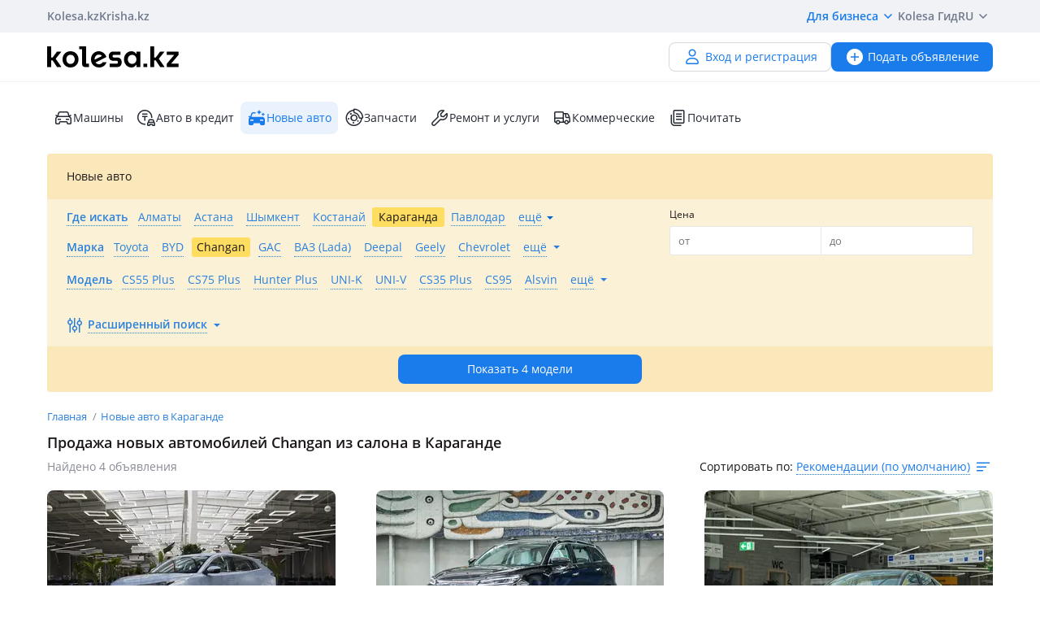

--- FILE ---
content_type: text/html; charset=UTF-8
request_url: https://kolesa.kz/cars/new/changan/karaganda/
body_size: 24084
content:
<!doctype html>
<html lang="ru" xmlns:xlink="http://www.w3.org/1999/xlink">
<head>
    <meta charset="UTF-8">
    <!--SEO-->
    <title>Новые автомобили Changan из салона 2025 года в Караганде — Kolesa.kz</title>
    <meta name="description" content="На портале Колеса — можно легко ⭐ выбрать и купить ⭐ новые автомобили Changan 2025 года в Караганде! Цены, комплектации, фотографии и характеристики новых автомобилей."/>
    <meta name="keywords" content="новые, автомобили, changan, салона, 2025, года, караганде, kolesakz"/>
    <meta property="fb:pages" content="487915631223232" />
    <meta name="yandex-verification" content="3a6b5a2f06b43bce" />
            <link href="//m.kolesa.kz/cars/new/changan/karaganda/" media="only screen and (max-width: 640px)" rel="alternate">
                                <link rel="canonical" href="https://kolesa.kz/cars/new/changan/karaganda/"/>
                    <meta name='wmail-verification' content='69476cf770e74b47e29b023e1eedfdb9' />
            <!--SEO-->
    <meta name="author" content="Kolesa" />
                <link rel="stylesheet" type="text/css" href="//kolesa.kz/static/frontend/css/main-vendor.920df84ae4.css" />
<link rel="stylesheet" type="text/css" href="//kolesa.kz/static/frontend/css/main-payment.9e599cbbd4.css" />
<link rel="stylesheet" type="text/css" href="//kolesa.kz/static/frontend/css/main-common.dcba61adaf.css" />
<link rel="stylesheet" type="text/css" href="//kolesa.kz/static/frontend/css/main-tailwind.c337bb9971.css" />

    
    <link rel="stylesheet" type="text/css" href="//kolesa.kz/static/frontend/css/main-index.32702e39ab.css" />

    <link rel="icon" href="/favicon.ico?v=2" sizes="any">
<link rel="icon" href="/icon.svg?v=2" type="image/svg+xml">
<link rel="apple-touch-icon" href="/apple-touch-icon.png?v=2">
<link rel="manifest" href="/manifest.webmanifest?v=2">
<meta name="apple-mobile-web-app-title" content="Kolesa.kz">
<meta name="application-name" content="Kolesa.kz">
<meta name="theme-color" content="#ffffff">
    <script type="text/javascript">
        var YaDirectParams = {
            stat_id: 1,
            ad_format: "direct",
            font_size: 1,
            type: "oldHorizontal",
            limit: 1,
            title_font_size: 3,
            links_underline: true,
            site_bg_color: "FFFFFF",
            bg_color: "FFF2CF",
            title_color: "996633",
            url_color: "0000CC",
            text_color: "333333",
            hover_color: "0066FF",
            favicon: true,
            no_sitelinks: true
        };
    </script>

            

    
<meta property="og:image" content="https://kolesa.kz/static/frontend/images/og-image.jpg"/>
    
    
    <script>
    loadErrorsMap = [];
    loadErrorHandler = function(node) {
        loadErrorsMap.push(node);
    }
</script>
    
    <link
        rel="preload"
        href="https://kolesa.kz/static/frontend/fonts/OpenSans-Regular.woff2"
        as="font"
        type="font/woff2"
        crossorigin="anonymous"
    >
    <link
        rel="preload"
        href="https://kolesa.kz/static/frontend/fonts/OpenSans-Semibold.woff2"
        as="font"
        type="font/woff2"
        crossorigin="anonymous"
    >
        <!-- Google Tag Manager -->
<script>(function(w,d,s,l,i){w[l]=w[l]||[];w[l].push({'gtm.start':new Date().getTime(),event:'gtm.js'});
var f=d.getElementsByTagName(s)[0],j=d.createElement(s),dl=l!='dataLayer'?'&l='+l:'';
j.async=true;j.src='https://www.googletagmanager.com/gtm.js?id='+i+dl;f.parentNode.insertBefore(j,f);
})(window,document,'script','dataLayer','GTM-M6NQ9S');</script>

<script>
    window.dataLayer = window.dataLayer || [];
    window.gtag = function () { dataLayer.push(arguments); }

    window.gtag('js', new Date());
    window.gtag('config', 'G-K434WRXPFF');
</script>
<!-- End Google Tag Manager -->

<!-- TikTok Pixel -->
<script>
    !function (w, d, t) {
        w.TiktokAnalyticsObject=t;var ttq=w[t]=w[t]||[];ttq.methods=["page","track","identify","instances","debug","on","off","once","ready","alias","group","enableCookie","disableCookie"],ttq.setAndDefer=function(t,e){t[e]=function(){t.push([e].concat(Array.prototype.slice.call(arguments,0)))}};for(var i=0;i<ttq.methods.length;i++)ttq.setAndDefer(ttq,ttq.methods[i]);ttq.instance=function(t){for(var e=ttq._i[t]||[],n=0;n<ttq.methods.length;n++
        )ttq.setAndDefer(e,ttq.methods[n]);return e},ttq.load=function(e,n){var i="https://analytics.tiktok.com/i18n/pixel/events.js";ttq._i=ttq._i||{},ttq._i[e]=[],ttq._i[e]._u=i,ttq._t=ttq._t||{},ttq._t[e]=+new Date,ttq._o=ttq._o||{},ttq._o[e]=n||{};n=document.createElement("script");n.type="text/javascript",n.async=!0,n.src=i+"?sdkid="+e+"&lib="+t;e=document.getElementsByTagName("script")[0];e.parentNode.insertBefore(n,e)};

        ttq.load('CBCFH3RC77U9CRRSGTL0');
        ttq.page();
    }(window, document, 'ttq');
</script>
<!-- End TikTok Pixel -->

<script>
    var listing = {
        items: [],
        vip: [],
        grid: [],
        hot: [],
    };
</script>

    <script async src="https://securepubads.g.doubleclick.net/tag/js/gpt.js"></script>
<script>
    window.googletag = window.googletag || { cmd: [] };

    googletag.cmd.push(function () {
        // Скрываем баннеры если в них не появился контент.
        var iterations = 0;
        var interval = window.setInterval(function () {
            try {
                var elements = document.querySelectorAll('.common-b');

                if (elements.length < 1 || ++iterations > 100) {
                    window.clearInterval(interval);
                }

                elements.forEach(function (node) {

                        if (!node.children[0]) {
                            node.style.display = "none";

                            return;
                        }

                        node.style.display = window.getComputedStyle(node.children[0]).display === 'none' ? 'none' : undefined;
                });
            } catch (e) {
                clearInterval(interval);
            }
        }, 50);
    });
</script>
    </head>
<body class="">
    <script>
    var data = {"isProduction":true,"auth-url":"\/user\/ajax-xdm-auth\/","appHost":"\/\/app.kolesa.kz","views":{"link":"\/ms\/views\/kolesa"},"cookieDomain":".kolesa.kz","language":"ru","selectLanguage":{"enabled":true,"current":"ru","alias":"ru","languages":{"kz":"\u049a\u0430\u0437\u0430\u049b\u0448\u0430","ru":"\u0420\u0443\u0441\u0441\u043a\u0438\u0439"},"pageUrl":"\/cars\/new\/changan\/karaganda\/"},"staticLink":"\/\/kolesa.kz\/static\/frontend","cdn":{"cookie":"kl_cdn_host","defaultHost":"kolesa-photos.kcdn.online"},"limitValues":5,"multiSelectDelimiter":",","sizeNotifications":5,"isCreditPage":false,"isResalePage":false,"hasVerifiedPhone":false,"globalUserId":null,"listedUsersToReport":[18949883],"isNYEnabled":false,"userVerificationDeeplink":null,"isBusinessPlusPackageActive":false,"isResellerPackageActive":false,"isNewAutoPartner":false,"isUsedCarDealer":false,"canAddVideo":false,"panda":{"topic":"kolesa-frontend-user-events-prod","hostsEndpoint":"https:\/\/app.kolesa.kz\/events-v2.json","isAvailable":true},"monoSpa":{"hosts":{"desktop":"https:\/\/kolesa.kz","mobile":"https:\/\/m.kolesa.kz","webview":"https:\/\/wv.kolesa.kz"}},"buckyConfig":{"host":"https:\/\/kolesa.kz\/ms\/rum","aggregationInterval":100,"sample":1},"buckyPrefix":"kolesa.frontend","sentryConfig":{"isEnabled":true,"blackList":"metrika,Non-Error promise rejection,partner-code-bundles,pcode,AdSDK,gtm.js,Invalid scheme,chrome-extension,anonymous,ntp is not defined,pubads,pagead,freed script,adfox,illegal character,Script error,Invalid scheme,Script error.,"},"advisory":{"url":"\/a\/ajax-advisory\/","timeoutSeconds":5,"cookieName":"promo_advisory_new","cookieDeclineTimeout":86400,"cookieApplyTimeout":86400},"guideHints":{"url":"\/ajax-get-guide-hints\/","cookiePrefix":"gh_"},"accountFill":{"url":"https:\/\/pay.kolesa.kz\/cabinet?"},"urlToSettings":"\/passport\/settings\/","gatewayScript":["https:\/\/pay.kolesa.kz\/static\/js\/gateway\/common\/iframe-loader.js"],"paidServicesUrls":{"move-to-archive":"\/my\/ajax-move-to-archive\/"},"category":{"id":96,"alias":"cars\/new","name":"new_auto","isSpare":false},"sectionName":"\u041c\u0430\u0448\u0438\u043d\u044b","categoryName":"\u041d\u043e\u0432\u044b\u0435 \u0430\u0432\u0442\u043e \u0438\u0437 \u0441\u0430\u043b\u043e\u043d\u0430","urlMaskSort":"\/cars\/new\/changan\/karaganda\/?{%sort}","parameters":{"auto.car.mm":[122,0,0],"regionAlias":"karaganda","equipment":""},"route":"newAuto:regionShow","controller":"new-auto","action":"search","app":"Frontend","userId":0,"userPhone":null};
</script>
    

        
            <div class="layout">
            <div class="layout__content">
                <header>
                    <div class="layout__secondary-header">
                        <div class="ui-container">
                            <div
    class="secondary-header"
    data-test="secondary-header"
>
    
<ul class="corp-projects">
                                            
        <li>
            <a
                class="corp-projects__title js__tippy corp-projects__link corp-projects__link--active"
                                    href="/"
                                data-tippy-content="Автомобили"
                data-tippy-placement="bottom"
                data-tippy-theme="kl-dark"
                data-tippy-offset="[0, 16]"
            >
                Kolesa.kz
            </a>
        </li>
                                            
        <li>
            <a
                class="corp-projects__title js__tippy corp-projects__link "
                                    href="http://krisha.kz"
                                data-tippy-content="Недвижимость"
                data-tippy-placement="bottom"
                data-tippy-theme="kl-dark"
                data-tippy-offset="[0, 16]"
            >
                Krisha.kz
            </a>
        </li>
    </ul>
    



<ul class="site-menu">
    <li class="site-menu__item">
        <button
            class="site-menu__link site-menu__link--accent js__tippy"
            data-tippy-template="business-dropdown-menu"
            data-tippy-placement="bottom"
            data-tippy-offset="[0,8]"
            data-tippy-theme="kl-full"
            data-tippy-trigger="click"
            type="button"
        >
            Для бизнеса
            <span class="tfi-chevron-down-small"></span>
        </button>

        <template id="business-dropdown-menu">
            <div class="py-8">
                <ul class="dropdown-menu-v2">
            <li class="dropdown-menu-v2__item">
            <a
                class="dropdown-menu-v2__link  "
                href="https://special.kolesa.group/new-auto"
            >
                <span class="dropdown-menu-v2__icon tfi-cars-wash"></span>
                Дилерам новых авто

                            </a>
        </li>
            <li class="dropdown-menu-v2__item">
            <a
                class="dropdown-menu-v2__link  "
                href="https://special.kolesa.group/reklamodatelyam"
            >
                <span class="dropdown-menu-v2__icon tfi-megaphone"></span>
                Рекламодателям

                            </a>
        </li>
    </ul>
            </div>
        </template>
    </li>
    <li class="site-menu__item">
        <a
            class="site-menu__link"
            href="https://kolesa.kz/content/kolesa-gid/"
        >
            Kolesa Гид
        </a>
    </li>
    <li class="site-menu__item">
        <button
    class="locale-dropdown js__tippy"
    data-tippy-template="locale-dropdown-menu"
    data-tippy-placement="bottom"
    data-tippy-offset="[0,8]"
    data-tippy-theme="kl-full"
    data-tippy-trigger="click"
    type="button"
>
    RU
    <span class="tfi-chevron-down-small"></span>
</button>

<template id="locale-dropdown-menu">
    <ul class="locale-menu">
            
        <li class="locale-menu__item">
            <a
                class="locale-menu__link "
                href="/language/?backUrl=%2Fcars%2Fnew%2Fchangan%2Fkaraganda%2F&language=kz"
                rel="nofollow"
            >
                Қазақша

                            </a>
        </li>
            
        <li class="locale-menu__item">
            <a
                class="locale-menu__link isCurrent"
                href="/language/?backUrl=%2Fcars%2Fnew%2Fchangan%2Fkaraganda%2F&language=ru"
                rel="nofollow"
            >
                Русский

                                    <span class="locale-menu__icon tfi-checkmark tfi--size--20"></span>
                            </a>
        </li>
    </ul>
</template>
    </li>
</ul>
</div>
                        </div>
                    </div>
                    <div class="layout__primary-header">
                        <div class="ui-container">
                            <div class="js__header-menu">
    <div
        class="primary-header"
        data-test="primary-header"
    >
        <div class="primary-header__wrap">
            <div class="primary-header__logo">
                
<div class="main-logo">
            <a class="main-logo__link" href="/">
            <img src="//kolesa.kz/static/frontend/images/kolesa-logo-new.svg" width="162" alt="Колеса" />
        </a>
    </div>
            </div>
            <div class="primary-header__user-menu">
                    <a
        href="/passport/register/"
        class="kl-ui-button kl-ui-button--white kl-ui-button--flat"
    >
        <span class="kl-ui-button__icon">
            <span class="tfi-user"></span>
        </span>
        Вход и регистрация    </a>
            </div>
        </div>
        <div class="primary-header__add-a">
            <div>
    <a
        class="kl-ui-button kl-ui-button--blue kl-ui-button--flat js__add-new"
        href="/a/new/"
        data-source="header"
        data-test="add-advert-main-header-button"
    >
        <span class="kl-ui-button__icon">
            <span class="tfi-add-circle-fill"></span>
        </span>
        Подать объявление    </a>
</div>
        </div>
    </div>
</div>
                        </div>
                    </div>
                    <div class="layout__categories-menu">
                        <div class="ui-container">
                            <ul
    class="categories-menu"
    data-test="categories-menu"
>
                            
        <li>
            <a
                class="categories-menu__link  "
                href="/"
                                                            >
                <span class="categories-menu__icon tfi-cars "></span>Машины</a>
        </li>
                            
        <li>
            <a
                class="categories-menu__link  "
                href="/cars/avtokredit/"
                                                            >
                <span class="categories-menu__icon tfi-auto-credit "></span>Авто в кредит</a>
        </li>
                            
        <li>
            <a
                class="categories-menu__link isSelected js__new-auto"
                href="/cars/new/"
                                id="currentSection"                data-test="new-auto-link"            >
                <span class="categories-menu__icon tfi-cars-wash-fill "></span>Новые авто</a>
        </li>
                            
        <li>
            <a
                class="categories-menu__link  "
                href="/zapchasti/"
                                                            >
                <span class="categories-menu__icon tfi-parts "></span>Запчасти</a>
        </li>
                            
        <li>
            <a
                class="categories-menu__link  "
                href="/uslugi/"
                                                            >
                <span class="categories-menu__icon tfi-services "></span>Ремонт и услуги</a>
        </li>
                            
        <li>
            <a
                class="categories-menu__link  "
                href="/spectehnika/"
                                                            >
                <span class="categories-menu__icon tfi-truck "></span>Коммерческие</a>
        </li>
    
    <li class="categories-menu__item">
        <a
            class="categories-menu__link"
            href="https://kolesa.kz/content/"
        >
            <span class="tfi-reading"></span>
            Почитать        </a>
    </li>
</ul>
                        </div>
                    </div>
                </header>

                                    <div class="ui-container">
                        <div class="menu-container">
                            <nav class="header-menu-list js-header-menu-list">
    
    <ul class="action-list">
                    
            <li class="action-item">
                <span
                    class="action-link selected"
                    data-url="/a/get-search-form/"
                    data-alias="cars/new"
                    data-id="96"
                    data-test="action-link"
                    title="Новые авто"
                >
                    Новые авто
                </span>
            </li>
            </ul>
</nav>

                            <section
                                class="search-form-content"
                                data-test="search-form-content"
                            >
                                    
<div
    class="search-block a-search-form-container"
    data-test="search-block"
>
    <form action="/cars/new/" method="get">
        <div class="main">
            <div class="primary">
                                                <div class="basic-settings">
                                                                            
                            
                            
        <div class="element-group element-group-region element-group-with-label arrow-icon element-type-select">
            <label class="group-label" for="region">Где искать</label><div class="group-element"><div data-field="region" class="field-container"><div class="menu-item select-item"><div class="list multilist-select" data-name="region"  data-md="390" data-lg="540" ><div class="element-select" id="region-parameter" data-always-show-value=""><select class="used" name="region" id="region" data-level="100" data-original-name="region" data-parameter-name="region"><option value="" ></option><option value="Актау"  data-alias="aktau" data-popular="34">Актау</option><option value="Актобе"  data-alias="aktobe" data-popular="37">Актобе</option><option value="Алматы"  data-alias="almaty" data-popular="200">Алматы</option><option value="Астана"  data-alias="astana" data-popular="141">Астана</option><option value="Атырау"  data-alias="atyrau" data-popular="43">Атырау</option><option value="Жанаозен"  data-alias="janaozen">Жанаозен</option><option value="Жезказган"  data-alias="jezkazgan">Жезказган</option><option value="Жетысай"  data-alias="jetysai" data-popular="13">Жетысай</option><option value="Караганда" selected data-alias="karaganda" data-popular="71">Караганда</option><option value="Кокшетау"  data-alias="kokshetau" data-popular="43">Кокшетау</option><option value="Костанай"  data-alias="kostanai" data-popular="93">Костанай</option><option value="Кызылорда"  data-alias="kyzylorda" data-popular="59">Кызылорда</option><option value="Павлодар"  data-alias="pavlodar" data-popular="69">Павлодар</option><option value="Петропавловск"  data-alias="petropavlovsk" data-popular="50">Петропавловск</option><option value="Сарыагаш"  data-alias="saryagash" data-popular="16">Сарыагаш</option><option value="Семей"  data-alias="semei" data-popular="41">Семей</option><option value="Талдыкорган"  data-alias="taldykorgan" data-popular="24">Талдыкорган</option><option value="Тараз"  data-alias="taraz" data-popular="42">Тараз</option><option value="Туркестан"  data-alias="turkestan" data-popular="18">Туркестан</option><option value="Уральск"  data-alias="uralsk" data-popular="52">Уральск</option><option value="Усть-Каменогорск"  data-alias="ust-kamenogorsk" data-popular="45">Усть-Каменогорск</option><option value="Шымкент"  data-alias="shymkent" data-popular="121">Шымкент</option></select></div><span class="action-link popular" title="200" data-value="Алматы"  data-alias="almaty" data-popular="200">Алматы</span><span class="action-link popular" title="141" data-value="Астана"  data-alias="astana" data-popular="141">Астана</span><span class="action-link popular" title="121" data-value="Шымкент"  data-alias="shymkent" data-popular="121">Шымкент</span><span class="action-link popular" title="93" data-value="Костанай"  data-alias="kostanai" data-popular="93">Костанай</span><span class="action-link popular selected" title="71" data-value="Караганда"  data-alias="karaganda" data-popular="71">Караганда</span><span class="action-link popular popular-no-lg" title="69" data-value="Павлодар"  data-alias="pavlodar" data-popular="69">Павлодар</span><span class="arrow-link" data-value="0"><span>ещё</span><i class="tfi-caret-down"></i></span></div></div></div></div>        </div>
    
                                                        
                            
                            
        <div class="element-group element-group-parameter-brand js__brand-filter element-type-select">
            <div class="group-element"><div data-field="brand" class="field-container"><label for="brand" class="">
            brand
                    </label><div
    class="js__car-selected-data"
    data-brand-id="32"
    data-model-id=""
    data-model-alias-id=""
    data-generation-ids="[]"
    data-is-new-auto="1"
></div></div></div>        </div>
    
                                                            </div>
                                                                    <div class="hidden-sort">
                                                            
                        <input type="hidden" value="" name="sort_by">
            
                                            </div>
                                                                                                                                                                                                                                                                                                                                                            <div
                        class="advanced-section "
                        data-test="advanced-section"
                    >
                        <div class="toggler">
                            <button class="btn set-optional" type="button">
                                <span class="tfi-filter-vertical mr-4"></span>
                                <span class="label">Расширенный поиск</span>
                                <span class="js-advanced-search-filter-counter counter">0</span>
                                <span class="tfi-caret-down btn__caret-icon"></span>
                            </button>
                        </div>
                        <div
                            class="full-search js-full-search"
                            data-test="full-search-block"
                                                        style="display: none;"
                                                    >
                            <div class="primary-options new-auto">
                                                                                                                
                            
                            
        <div class="element-group element-group-parameter-auto-car-transm element-group-x element-type-select">
            <div class="group-element"><div data-field="auto-car-transm" class="field-container"><label for="auto-car-transm" class="">
            Коробка передач
                    </label><div class="selectbox" data-for="auto-car-transm"><div
        class="selectbox-select"
        data-test="selectbox-select"
    ><input type="hidden" class="" name="auto-car-transm" id="auto-car-transm" value="" data-original-name="auto.car.transm" data-parameter-name="auto.car.transm"><div class="text">Коробка передач</div><div class="arrow"><span class="tfi-chevron-down tfi--size--20"></span></div></div><ul class="selectbox-options"><li class="system search hidden"><input type="text" autocomplete="off" placeholder="Поиск…" /><div class="not-found">Совпадений не найдено</div></li><li data-value="" data-label="Коробка передач" class="empty selected" >Коробка передач</li><li data-value="1" data-label="механика" class="1"  data-val_kk="механика" data-val_en="manual transmission">механика</li><li data-value="2345" data-label="АКПП" class="2345"  data-visible="false" data-many-0="2" data-many-1="3" data-many-2="4" data-many-3="5" data-val_kk="АБАҚ" data-val_en="automatic transmission">АКПП</li><li data-value="2" data-label="автомат" class="2"  data-invisible-prefix=" &nbsp;&nbsp;- " data-val_kk="автомат" data-val_en="automatic  " &nbsp;&nbsp;- >автомат</li><li data-value="3" data-label="типтроник" class="3"  data-invisible-prefix=" &nbsp;&nbsp;- " data-val_kk="типтроник" data-val_en="tiptronic" &nbsp;&nbsp;- >типтроник</li><li data-value="4" data-label="вариатор" class="4"  data-invisible-prefix=" &nbsp;&nbsp;- " data-val_kk="вариатор" data-val_en="variable speed transmission" &nbsp;&nbsp;- >вариатор</li><li data-value="5" data-label="робот" class="5last"  data-invisible-prefix=" &nbsp;&nbsp;- " data-val_kk="робот" data-val_en="robotised gearbox" &nbsp;&nbsp;- >робот</li></ul></div></div></div>        </div>
    
                                                                                
                            
                            
        <div class="element-group element-group-parameter-auto-fuel element-group-x element-type-select">
            <div class="group-element"><div data-field="auto-fuel" class="field-container"><label for="auto-fuel" class="">
            Тип топлива
                    </label><div class="selectbox" data-for="auto-fuel"><div
        class="selectbox-select"
        data-test="selectbox-select"
    ><input type="hidden" class="" name="auto-fuel" id="auto-fuel" value="" data-original-name="auto.fuel" data-parameter-name="auto.fuel"><div class="text">Тип топлива</div><div class="arrow"><span class="tfi-chevron-down tfi--size--20"></span></div></div><ul class="selectbox-options"><li class="system search hidden"><input type="text" autocomplete="off" placeholder="Поиск…" /><div class="not-found">Совпадений не найдено</div></li><li data-value="" data-label="Тип топлива" class="empty selected" >Тип топлива</li><li data-value="1" data-label="бензин" class="1"  data-val_kk="бензин" data-val_en="petrol">бензин</li><li data-value="2" data-label="дизель" class="2"  data-val_kk="дизель" data-val_en="diesel">дизель</li><li data-value="3" data-label="газ-бензин" class="3"  data-val_kk="газ-бензин" data-val_en="gas-petrol">газ-бензин</li><li data-value="4" data-label="газ" class="4"  data-val_kk="газ" data-val_en="gas  ">газ</li><li data-value="5" data-label="гибрид" class="5"  data-val_kk="гибрид" data-val_en="hybrid">гибрид</li><li data-value="6" data-label="электричество" class="6last"  data-val_kk="электр қуаты" data-val_en="electricity">электричество</li></ul></div></div></div>        </div>
    
                                                                                                                                                    
                            
                            
        <div class="element-group element-group-parameter-auto-car-body element-group-x element-type-select">
            <div class="group-element"><div data-field="auto-car-body" class="field-container"><label for="auto-car-body" class="">
            Кузов
                    </label><div class="selectbox" data-for="auto-car-body"><div
        class="selectbox-select"
        data-test="selectbox-select"
    ><input type="hidden" class="" name="auto-car-body" id="auto-car-body" value="" data-original-name="auto.car.body" data-parameter-name="auto.car.body"><div class="text">Кузов</div><div class="arrow"><span class="tfi-chevron-down tfi--size--20"></span></div></div><ul class="selectbox-options"><li class="system search hidden"><input type="text" autocomplete="off" placeholder="Поиск…" /><div class="not-found">Совпадений не найдено</div></li><li data-value="" data-label="Кузов" class="empty selected" >Кузов</li><li data-value="11" data-label="седан" class="11"  data-data-grbody="1" data-alias="sedan" data-val_kk="седан" data-val_en="sedan">седан</li><li data-value="12" data-label="универсал" class="12"  data-data-grbody="1" data-alias="station-wagon" data-val_kk="универсал" data-val_en="estate">универсал</li><li data-value="13" data-label="хэтчбек" class="13"  data-data-grbody="1" data-alias="hatchback" data-val_kk="хэтчбек" data-val_en="hatchback">хэтчбек</li><li data-value="16" data-label="лимузин" class="16"  data-data-grbody="1" data-alias="limousine" data-val_kk="лимузин" data-val_en="limousine">лимузин</li><li data-value="14" data-label="купе" class="14"  data-data-grbody="1" data-alias="body-coupe" data-val_kk="купе" data-val_en="coupe">купе</li><li data-value="19" data-label="родстер" class="19"  data-data-grbody="1" data-alias="body-roadster" data-val_kk="родстер" data-val_en="roadster">родстер</li><li data-value="15" data-label="кабриолет" class="15"  data-data-grbody="1" data-alias="cabriolet" data-val_kk="кабриолет" data-val_en="convertible">кабриолет</li><li data-value="21" data-label="внедорожник" class="21"  data-data-grbody="2" data-alias="suv" data-val_kk="жол талғамайтын көлік" data-val_en="SUV">внедорожник</li><li data-value="23" data-label="кроссовер" class="23"  data-data-grbody="2" data-alias="crossover-suv" data-val_kk="кроссовер" data-val_en="crossover">кроссовер</li><li data-value="17" data-label="микровэн" class="17"  data-data-grbody="3" data-alias="microvan" data-val_kk="микровэн" data-val_en="microvan">микровэн</li><li data-value="31" data-label="минивэн" class="31"  data-data-grbody="3" data-alias="minivan" data-val_kk="минивэн" data-val_en="minivan">минивэн</li><li data-value="32" data-label="микроавтобус" class="32"  data-data-grbody="3" data-alias="van" data-val_kk="микроавтобус" data-val_en="minibus">микроавтобус</li><li data-value="18" data-label="фургон" class="18"  data-data-grbody="3" data-alias="wagon" data-val_kk="фургон" data-val_en="cargo van">фургон</li><li data-value="22" data-label="пикап" class="22"  data-data-grbody="2" data-alias="body-pickup" data-val_kk="пикап" data-val_en="pickup">пикап</li><li data-value="33" data-label="тарга" class="33"  data-data-grbody="1" data-alias="targa" data-val_kk="тарга" data-val_en="targa">тарга</li><li data-value="34" data-label="фастбек" class="34"  data-data-grbody="1" data-alias="fastback" data-val_kk="фастбек" data-val_en="fastback">фастбек</li><li data-value="35" data-label="лифтбек" class="35"  data-data-grbody="1" data-alias="liftback" data-val_kk="лифтбек" data-val_en="liftback">лифтбек</li><li data-value="36" data-label="хардтоп" class="36last"  data-data-grbody="1" data-alias="hardtop" data-val_kk="хардтоп" data-val_en="hardtop">хардтоп</li></ul></div></div></div>        </div>
    
                                                                                
                            
                            
        <div class="element-group element-group-parameter-car-dwheel element-group-x element-type-select">
            <div class="group-element"><div data-field="car-dwheel" class="field-container"><label for="car-dwheel" class="">
            Привод
                    </label><div class="selectbox" data-for="car-dwheel"><div
        class="selectbox-select"
        data-test="selectbox-select"
    ><input type="hidden" class="" name="car-dwheel" id="car-dwheel" value="" data-original-name="car.dwheel" data-parameter-name="car.dwheel"><div class="text">Привод</div><div class="arrow"><span class="tfi-chevron-down tfi--size--20"></span></div></div><ul class="selectbox-options"><li class="system search hidden"><input type="text" autocomplete="off" placeholder="Поиск…" /><div class="not-found">Совпадений не найдено</div></li><li data-value="" data-label="Привод" class="empty selected" >Привод</li><li data-value="1" data-label="передний привод" class="1"  data-val_kk="алдыңғы жетек" data-val_en="FWD">передний привод</li><li data-value="2" data-label="полный привод" class="2"  data-val_kk="толық жетек" data-val_en="AWD">полный привод</li><li data-value="3" data-label="задний привод" class="3last"  data-val_kk="артқы жетек" data-val_en="RWD">задний привод</li></ul></div></div></div>        </div>
    
                                                                                                </div>
                                                            <div class="secondary-options new-auto">
                                                                                
                            
                                                
        <div class="element-group element-group-auto-car-volume element-group-with-label element-group-x-x element-type-numeric">
            <label class="group-label" for="auto-car-volume[from]">Объем двигателя, л</label><div class="group-element"><div data-field="auto-car-volume[from]" class="field-container"><div class="element-text"><input type="number" id="auto-car-volume[from]" name="auto-car-volume[from]" min="0.1" max="10.0" placeholder=" от" step="0.01" /></div></div><div data-field="auto-car-volume[to]" class="field-container"><label for="auto-car-volume[to]" class="">
            —
                    </label><div class="element-text"><input type="number" id="auto-car-volume[to]" name="auto-car-volume[to]" min="0.1" max="10.0" placeholder=" до" step="0.01" /></div></div></div>        </div>
    
                                                                    </div>
                                                    </div>
                    </div>
                            </div>
                            <div class="secondary">
                                                                            
                            
                                                
        <div class="element-group element-group-price element-group-with-label element-group-x-x element-type-text">
            <label class="group-label" for="price[from]">Цена</label><div class="group-element"><div data-field="price[from]" class="field-container"><div class="element-text"><input type="text" id="price[from]" name="price[from]" class="mask-money-price" placeholder="от" /></div></div><div data-field="price[to]" class="field-container"><label for="price[to]" class="">
            —
                    </label><div class="element-text"><input type="text" id="price[to]" name="price[to]" class="mask-money-price" placeholder="до" /><span class="after-text">&nbsp;тг</span></div></div></div>        </div>
    
                                                            </div>
                    </div>
        <div class="footer">
            <div class="primary">
                <button
                    class="kl-ui-button kl-ui-button--blue kl-ui-button--shadow search-block__submit js__search-form-submit"
                    data-test="search-form-submit"
                    type="submit"
                                    >
                    <span class="js__search-form-submit-value">
                                                                                    Показать 4 модели
                                                                        </span>
                </button>
            </div>
            <div class="secondary">
                <div class="additional-settings">
                                    </div>
            </div>
            <div class="tertiary">
            </div>
        </div>
    </form>
</div>
                            </section>
                        </div>
                    </div>
                
                                        <div class="ui-container">
        <div class="place-vip_newauto"><div
    class="js__adfox-banner"
    id="adfox_168137721573266719"
    data-params="{&quot;pp&quot;:&quot;g&quot;,&quot;ps&quot;:&quot;crwk&quot;,&quot;p2&quot;:&quot;ihsu&quot;,&quot;puid1&quot;:&quot;&quot;,&quot;puid2&quot;:&quot;&quot;,&quot;puid3&quot;:&quot;&quot;,&quot;puid4&quot;:&quot;&quot;,&quot;puid5&quot;:&quot;&quot;,&quot;puid6&quot;:&quot;&quot;,&quot;puid7&quot;:&quot;&quot;,&quot;puid8&quot;:&quot;&quot;,&quot;puid9&quot;:&quot;&quot;,&quot;puid10&quot;:&quot;&quot;}"
></div>
</div>
    </div>
                
                <main>
                                                                
                    <div class="container">
                                            <div
        id="results"
        class="result-block"
        data-test="result-block"
    >
                <div class="result-block__breadcrumbs">
                <ol
        class="breadcrumbs"
        data-test="breadcrumbs"
    >            <li
                class="breadcrumbs__item"
                itemtype="http://data-vocabulary.org/Breadcrumb"
                data-test="breadcrumbs-item"
            >
                <a
                    class="breadcrumbs__link"
                    href="/"
                    itemprop="url"
                    data-test="breadcrumbs-link"
                >
                    Главная
                </a>
            </li>
                    <li
                class="breadcrumbs__item"
                itemtype="http://data-vocabulary.org/Breadcrumb"
                data-test="breadcrumbs-item"
            >
                <a
                    class="breadcrumbs__link"
                    href="/cars/new/karaganda/"
                    itemprop="url"
                    data-test="breadcrumbs-link"
                >
                    Новые авто в Караганде
                </a>
            </li>
        </ol>

        </div>
        <h1 class="result-block__title result-block__title--small">Продажа новых автомобилей Changan из салона в Караганде</h1>

                    <div class="result-block__controls">
                <p class="result-block__finded result-block__finded--new-auto">Найдено&nbsp;4 объявления</p>

                                    <div class="result-block__sort search-sort js__search-sort">
                                                            
                                    
                                    
    
    
    <label for="sort_by" class="">
            Сортировать по:
                    </label>
    
    
<div
    class="search-sort__button js__tippy"
    data-tippy-template="search-sort-menu"
    data-tippy-placement="bottom"
    data-tippy-trigger="click"
>
    <span class="search-sort__label">
        Рекомендации (по умолчанию)
    </span>
            <span class="search-sort__icon search-sort__icon--desc tfi-sort"></span>
    </div>

<template id="search-sort-menu">
    <ul class="search-sort__menu">
                    
            <li
                class="search-sort__menu-item"
                data-test="search-sort-menu"
            >
                <button
                    class="search-sort__button js__search-sort-button"
                    data-name="sort_by"
                    data-value="price-asc"
                    type="button"
                                    >
                <span class="search-sort__label">
                    По возрастанию цены
                </span>
                                            <span class="search-sort__icon search-sort__icon--asc tfi-sort"></span>
                                    </button>
            </li>
                    
            <li
                class="search-sort__menu-item"
                data-test="search-sort-menu"
            >
                <button
                    class="search-sort__button js__search-sort-button"
                    data-name="sort_by"
                    data-value="price-desc"
                    type="button"
                                    >
                <span class="search-sort__label">
                    По убыванию цены
                </span>
                                            <span class="search-sort__icon search-sort__icon--desc tfi-sort"></span>
                                    </button>
            </li>
            </ul>
</template>


            
            
                                            </div>
                            </div>
            <div class="result-block__list">
                <ul class="models-list"><li class="models-list__item"><div
    data-test="new-model-card"
    class="model-card"
>
    <div class="model-card__picture">
        <a class="model-card__link" href="/cars/new/changan-uni-k-1-pokolenie-suv/karaganda/">
                            
    <div class="thumb-gallery js__thumb-gallery">                <div class="thumb-gallery__slide"></div>

                
            <picture class="thumb-gallery__pic thumb-gallery__pic--main">
    
                            
        <source srcset="https://kolesa-photos.kcdn.online/kolesa-newautomodels/633bedeedfbda36f6c332002/13/400x225.webp 1x, https://kolesa-photos.kcdn.online/kolesa-newautomodels/633bedeedfbda36f6c332002/13/800x450.webp 2x" type="image/webp">
        <source srcset="https://kolesa-photos.kcdn.online/kolesa-newautomodels/633bedeedfbda36f6c332002/13/400x225.jpg 1x, https://kolesa-photos.kcdn.online/kolesa-newautomodels/633bedeedfbda36f6c332002/13/800x450.jpg 2x" type="image/jpeg">
    
    <img
        src="https://kolesa-photos.kcdn.online/kolesa-newautomodels/633bedeedfbda36f6c332002/13/400x225.webp"
        alt="Changan UNI-K"
        width="400"
        height="225"
        loading="lazy"
        onerror="loadErrorHandler(this)"        >

            </picture>
                                <template>
                    <div class="thumb-gallery__slide"></div>
                    <picture class="thumb-gallery__pic">
                        
    
                            
        <source srcset="https://kolesa-photos.kcdn.online/kolesa-newautomodels/633bedeedfbda36f6c332002/14/400x225.webp 1x, https://kolesa-photos.kcdn.online/kolesa-newautomodels/633bedeedfbda36f6c332002/14/800x450.webp 2x" type="image/webp">
        <source srcset="https://kolesa-photos.kcdn.online/kolesa-newautomodels/633bedeedfbda36f6c332002/14/400x225.jpg 1x, https://kolesa-photos.kcdn.online/kolesa-newautomodels/633bedeedfbda36f6c332002/14/800x450.jpg 2x" type="image/jpeg">
    
    <img
        src="https://kolesa-photos.kcdn.online/kolesa-newautomodels/633bedeedfbda36f6c332002/14/400x225.webp"
        alt="Changan UNI-K"
        width="400"
        height="225"
        loading="lazy"
        onerror="loadErrorHandler(this)"        >

    
                                            </picture>
                </template>
                            <template>
                    <div class="thumb-gallery__slide"></div>
                    <picture class="thumb-gallery__pic">
                        
    
                            
        <source srcset="https://kolesa-photos.kcdn.online/kolesa-newautomodels/633bedeedfbda36f6c332002/15/400x225.webp 1x, https://kolesa-photos.kcdn.online/kolesa-newautomodels/633bedeedfbda36f6c332002/15/800x450.webp 2x" type="image/webp">
        <source srcset="https://kolesa-photos.kcdn.online/kolesa-newautomodels/633bedeedfbda36f6c332002/15/400x225.jpg 1x, https://kolesa-photos.kcdn.online/kolesa-newautomodels/633bedeedfbda36f6c332002/15/800x450.jpg 2x" type="image/jpeg">
    
    <img
        src="https://kolesa-photos.kcdn.online/kolesa-newautomodels/633bedeedfbda36f6c332002/15/400x225.webp"
        alt="Changan UNI-K"
        width="400"
        height="225"
        loading="lazy"
        onerror="loadErrorHandler(this)"        >

    
                                            </picture>
                </template>
                            <template>
                    <div class="thumb-gallery__slide"></div>
                    <picture class="thumb-gallery__pic">
                        
    
                            
        <source srcset="https://kolesa-photos.kcdn.online/kolesa-newautomodels/633bedeedfbda36f6c332002/16/400x225.webp 1x, https://kolesa-photos.kcdn.online/kolesa-newautomodels/633bedeedfbda36f6c332002/16/800x450.webp 2x" type="image/webp">
        <source srcset="https://kolesa-photos.kcdn.online/kolesa-newautomodels/633bedeedfbda36f6c332002/16/400x225.jpg 1x, https://kolesa-photos.kcdn.online/kolesa-newautomodels/633bedeedfbda36f6c332002/16/800x450.jpg 2x" type="image/jpeg">
    
    <img
        src="https://kolesa-photos.kcdn.online/kolesa-newautomodels/633bedeedfbda36f6c332002/16/400x225.webp"
        alt="Changan UNI-K"
        width="400"
        height="225"
        loading="lazy"
        onerror="loadErrorHandler(this)"        >

    
                                            </picture>
                </template>
                            <template>
                    <div class="thumb-gallery__slide"></div>
                    <picture class="thumb-gallery__pic">
                        
    
                            
        <source srcset="https://kolesa-photos.kcdn.online/kolesa-newautomodels/633bedeedfbda36f6c332002/17/400x225.webp 1x, https://kolesa-photos.kcdn.online/kolesa-newautomodels/633bedeedfbda36f6c332002/17/800x450.webp 2x" type="image/webp">
        <source srcset="https://kolesa-photos.kcdn.online/kolesa-newautomodels/633bedeedfbda36f6c332002/17/400x225.jpg 1x, https://kolesa-photos.kcdn.online/kolesa-newautomodels/633bedeedfbda36f6c332002/17/800x450.jpg 2x" type="image/jpeg">
    
    <img
        src="https://kolesa-photos.kcdn.online/kolesa-newautomodels/633bedeedfbda36f6c332002/17/400x225.webp"
        alt="Changan UNI-K"
        width="400"
        height="225"
        loading="lazy"
        onerror="loadErrorHandler(this)"        >

    
                                                    <div class="thumb-gallery__overlay">
                                <span class="thumb-gallery__icon fi-photo"></span>
                                <span class="thumb-gallery__count">
                                    ещё 41 фото                                </span>
                            </div>
                                            </picture>
                </template>
            </div>
                    </a>
    </div>
    <div
        data-test="new-auto-model-link"
        class="model-card__body"
    >
        <div class="model-card__heading">
            <h5 class="model-card__title">
                Changan UNI-K
            </h5>                <p class="model-card__trims">
                    Comfort, Luxe,  и ещё 1 комплектации
                </p>
            </div>

                    <div class="model-card__prices">
                <p class="model-card__price">
                    13 790 000 <span class="tenge">₸</span>                        — 16 990 000 <span class="tenge">₸</span>
                    </p></div>
                    <ul class="model-card__features">
                                    <li>Бензин</li>
                                    <li>2 л</li>
                                    <li>226 л.с.</li>
                                    <li>Автомат</li>
                                    <li>Передний/Полный</li>
                                    <li>3 комплектации</li>
                            </ul>
        <a class="model-card__overlay" href="/cars/new/changan-uni-k-1-pokolenie-suv/karaganda/">Changan UNI-K</a>
        <a href="/cars/new/changan-uni-k-1-pokolenie-suv/karaganda/" class="model-card__action kl-ui-button kl-ui-button--full kl-ui-button--blue">                Посмотреть 15 объявлений
            </a>
    </div>

</div>
</li><li class="models-list__item"><div
    data-test="new-model-card"
    class="model-card"
>
    <div class="model-card__picture">
        <a class="model-card__link" href="/cars/new/changan-cs75-plus-2-pokolenie-crossover/karaganda/">
                            
    <div class="thumb-gallery js__thumb-gallery">                <div class="thumb-gallery__slide"></div>

                
            <picture class="thumb-gallery__pic thumb-gallery__pic--main">
    
                            
        <source srcset="https://kolesa-photos.kcdn.online/kolesa-newautomodels/674425ea09114a76db45d6b2/9/400x225.webp 1x, https://kolesa-photos.kcdn.online/kolesa-newautomodels/674425ea09114a76db45d6b2/9/800x450.webp 2x" type="image/webp">
        <source srcset="https://kolesa-photos.kcdn.online/kolesa-newautomodels/674425ea09114a76db45d6b2/9/400x225.jpg 1x, https://kolesa-photos.kcdn.online/kolesa-newautomodels/674425ea09114a76db45d6b2/9/800x450.jpg 2x" type="image/jpeg">
    
    <img
        src="https://kolesa-photos.kcdn.online/kolesa-newautomodels/674425ea09114a76db45d6b2/9/400x225.webp"
        alt="Changan CS75 Plus"
        width="400"
        height="225"
        loading="lazy"
        onerror="loadErrorHandler(this)"        >

            </picture>
                                <template>
                    <div class="thumb-gallery__slide"></div>
                    <picture class="thumb-gallery__pic">
                        
    
                            
        <source srcset="https://kolesa-photos.kcdn.online/kolesa-newautomodels/674425ea09114a76db45d6b2/10/400x225.webp 1x, https://kolesa-photos.kcdn.online/kolesa-newautomodels/674425ea09114a76db45d6b2/10/800x450.webp 2x" type="image/webp">
        <source srcset="https://kolesa-photos.kcdn.online/kolesa-newautomodels/674425ea09114a76db45d6b2/10/400x225.jpg 1x, https://kolesa-photos.kcdn.online/kolesa-newautomodels/674425ea09114a76db45d6b2/10/800x450.jpg 2x" type="image/jpeg">
    
    <img
        src="https://kolesa-photos.kcdn.online/kolesa-newautomodels/674425ea09114a76db45d6b2/10/400x225.webp"
        alt="Changan CS75 Plus"
        width="400"
        height="225"
        loading="lazy"
        onerror="loadErrorHandler(this)"        >

    
                                            </picture>
                </template>
                            <template>
                    <div class="thumb-gallery__slide"></div>
                    <picture class="thumb-gallery__pic">
                        
    
                            
        <source srcset="https://kolesa-photos.kcdn.online/kolesa-newautomodels/674425ea09114a76db45d6b2/11/400x225.webp 1x, https://kolesa-photos.kcdn.online/kolesa-newautomodels/674425ea09114a76db45d6b2/11/800x450.webp 2x" type="image/webp">
        <source srcset="https://kolesa-photos.kcdn.online/kolesa-newautomodels/674425ea09114a76db45d6b2/11/400x225.jpg 1x, https://kolesa-photos.kcdn.online/kolesa-newautomodels/674425ea09114a76db45d6b2/11/800x450.jpg 2x" type="image/jpeg">
    
    <img
        src="https://kolesa-photos.kcdn.online/kolesa-newautomodels/674425ea09114a76db45d6b2/11/400x225.webp"
        alt="Changan CS75 Plus"
        width="400"
        height="225"
        loading="lazy"
        onerror="loadErrorHandler(this)"        >

    
                                            </picture>
                </template>
                            <template>
                    <div class="thumb-gallery__slide"></div>
                    <picture class="thumb-gallery__pic">
                        
    
                            
        <source srcset="https://kolesa-photos.kcdn.online/kolesa-newautomodels/674425ea09114a76db45d6b2/12/400x225.webp 1x, https://kolesa-photos.kcdn.online/kolesa-newautomodels/674425ea09114a76db45d6b2/12/800x450.webp 2x" type="image/webp">
        <source srcset="https://kolesa-photos.kcdn.online/kolesa-newautomodels/674425ea09114a76db45d6b2/12/400x225.jpg 1x, https://kolesa-photos.kcdn.online/kolesa-newautomodels/674425ea09114a76db45d6b2/12/800x450.jpg 2x" type="image/jpeg">
    
    <img
        src="https://kolesa-photos.kcdn.online/kolesa-newautomodels/674425ea09114a76db45d6b2/12/400x225.webp"
        alt="Changan CS75 Plus"
        width="400"
        height="225"
        loading="lazy"
        onerror="loadErrorHandler(this)"        >

    
                                            </picture>
                </template>
                            <template>
                    <div class="thumb-gallery__slide"></div>
                    <picture class="thumb-gallery__pic">
                        
    
                            
        <source srcset="https://kolesa-photos.kcdn.online/kolesa-newautomodels/674425ea09114a76db45d6b2/13/400x225.webp 1x, https://kolesa-photos.kcdn.online/kolesa-newautomodels/674425ea09114a76db45d6b2/13/800x450.webp 2x" type="image/webp">
        <source srcset="https://kolesa-photos.kcdn.online/kolesa-newautomodels/674425ea09114a76db45d6b2/13/400x225.jpg 1x, https://kolesa-photos.kcdn.online/kolesa-newautomodels/674425ea09114a76db45d6b2/13/800x450.jpg 2x" type="image/jpeg">
    
    <img
        src="https://kolesa-photos.kcdn.online/kolesa-newautomodels/674425ea09114a76db45d6b2/13/400x225.webp"
        alt="Changan CS75 Plus"
        width="400"
        height="225"
        loading="lazy"
        onerror="loadErrorHandler(this)"        >

    
                                                    <div class="thumb-gallery__overlay">
                                <span class="thumb-gallery__icon fi-photo"></span>
                                <span class="thumb-gallery__count">
                                    ещё 29 фото                                </span>
                            </div>
                                            </picture>
                </template>
            </div>
                    </a>
    </div>
    <div
        data-test="new-auto-model-link"
        class="model-card__body"
    >
        <div class="model-card__heading">
            <h5 class="model-card__title">
                Changan CS75 Plus
            </h5>                <p class="model-card__trims">
                    Comfort, Luxe 2WD,  и ещё 2 комплектации
                </p>
            </div>

                    <div class="model-card__prices">
                <p class="model-card__price">
                    10 000 000 <span class="tenge">₸</span>                        — 17 490 000 <span class="tenge">₸</span>
                    </p></div>
                    <ul class="model-card__features">
                                    <li>Бензин</li>
                                    <li>2 л</li>
                                    <li>233 л.с.</li>
                                    <li>Автомат</li>
                                    <li>Передний</li>
                                    <li>1 комплектация</li>
                            </ul>
        <a class="model-card__overlay" href="/cars/new/changan-cs75-plus-2-pokolenie-crossover/karaganda/">Changan CS75 Plus</a>
        <a href="/cars/new/changan-cs75-plus-2-pokolenie-crossover/karaganda/" class="model-card__action kl-ui-button kl-ui-button--full kl-ui-button--blue">                Посмотреть 44 объявления
            </a>
    </div>

</div>
</li><li class="models-list__item"><div
    data-test="new-model-card"
    class="model-card"
>
    <div class="model-card__picture">
        <a class="model-card__link" href="/cars/new/changan-uni-v-1-pokolenie-liftback/karaganda/">
                            
    <div class="thumb-gallery js__thumb-gallery">                <div class="thumb-gallery__slide"></div>

                
            <picture class="thumb-gallery__pic thumb-gallery__pic--main">
    
                            
        <source srcset="https://kolesa-photos.kcdn.online/kolesa-newautomodels/63a13e5a18098d1e7a227172/17/400x225.webp 1x, https://kolesa-photos.kcdn.online/kolesa-newautomodels/63a13e5a18098d1e7a227172/17/800x450.webp 2x" type="image/webp">
        <source srcset="https://kolesa-photos.kcdn.online/kolesa-newautomodels/63a13e5a18098d1e7a227172/17/400x225.jpg 1x, https://kolesa-photos.kcdn.online/kolesa-newautomodels/63a13e5a18098d1e7a227172/17/800x450.jpg 2x" type="image/jpeg">
    
    <img
        src="https://kolesa-photos.kcdn.online/kolesa-newautomodels/63a13e5a18098d1e7a227172/17/400x225.webp"
        alt="Changan UNI-V"
        width="400"
        height="225"
        loading="lazy"
        onerror="loadErrorHandler(this)"        >

            </picture>
                                <template>
                    <div class="thumb-gallery__slide"></div>
                    <picture class="thumb-gallery__pic">
                        
    
                            
        <source srcset="https://kolesa-photos.kcdn.online/kolesa-newautomodels/63a13e5a18098d1e7a227172/18/400x225.webp 1x, https://kolesa-photos.kcdn.online/kolesa-newautomodels/63a13e5a18098d1e7a227172/18/800x450.webp 2x" type="image/webp">
        <source srcset="https://kolesa-photos.kcdn.online/kolesa-newautomodels/63a13e5a18098d1e7a227172/18/400x225.jpg 1x, https://kolesa-photos.kcdn.online/kolesa-newautomodels/63a13e5a18098d1e7a227172/18/800x450.jpg 2x" type="image/jpeg">
    
    <img
        src="https://kolesa-photos.kcdn.online/kolesa-newautomodels/63a13e5a18098d1e7a227172/18/400x225.webp"
        alt="Changan UNI-V"
        width="400"
        height="225"
        loading="lazy"
        onerror="loadErrorHandler(this)"        >

    
                                            </picture>
                </template>
                            <template>
                    <div class="thumb-gallery__slide"></div>
                    <picture class="thumb-gallery__pic">
                        
    
                            
        <source srcset="https://kolesa-photos.kcdn.online/kolesa-newautomodels/63a13e5a18098d1e7a227172/19/400x225.webp 1x, https://kolesa-photos.kcdn.online/kolesa-newautomodels/63a13e5a18098d1e7a227172/19/800x450.webp 2x" type="image/webp">
        <source srcset="https://kolesa-photos.kcdn.online/kolesa-newautomodels/63a13e5a18098d1e7a227172/19/400x225.jpg 1x, https://kolesa-photos.kcdn.online/kolesa-newautomodels/63a13e5a18098d1e7a227172/19/800x450.jpg 2x" type="image/jpeg">
    
    <img
        src="https://kolesa-photos.kcdn.online/kolesa-newautomodels/63a13e5a18098d1e7a227172/19/400x225.webp"
        alt="Changan UNI-V"
        width="400"
        height="225"
        loading="lazy"
        onerror="loadErrorHandler(this)"        >

    
                                            </picture>
                </template>
                            <template>
                    <div class="thumb-gallery__slide"></div>
                    <picture class="thumb-gallery__pic">
                        
    
                            
        <source srcset="https://kolesa-photos.kcdn.online/kolesa-newautomodels/63a13e5a18098d1e7a227172/20/400x225.webp 1x, https://kolesa-photos.kcdn.online/kolesa-newautomodels/63a13e5a18098d1e7a227172/20/800x450.webp 2x" type="image/webp">
        <source srcset="https://kolesa-photos.kcdn.online/kolesa-newautomodels/63a13e5a18098d1e7a227172/20/400x225.jpg 1x, https://kolesa-photos.kcdn.online/kolesa-newautomodels/63a13e5a18098d1e7a227172/20/800x450.jpg 2x" type="image/jpeg">
    
    <img
        src="https://kolesa-photos.kcdn.online/kolesa-newautomodels/63a13e5a18098d1e7a227172/20/400x225.webp"
        alt="Changan UNI-V"
        width="400"
        height="225"
        loading="lazy"
        onerror="loadErrorHandler(this)"        >

    
                                            </picture>
                </template>
                            <template>
                    <div class="thumb-gallery__slide"></div>
                    <picture class="thumb-gallery__pic">
                        
    
                            
        <source srcset="https://kolesa-photos.kcdn.online/kolesa-newautomodels/63a13e5a18098d1e7a227172/21/400x225.webp 1x, https://kolesa-photos.kcdn.online/kolesa-newautomodels/63a13e5a18098d1e7a227172/21/800x450.webp 2x" type="image/webp">
        <source srcset="https://kolesa-photos.kcdn.online/kolesa-newautomodels/63a13e5a18098d1e7a227172/21/400x225.jpg 1x, https://kolesa-photos.kcdn.online/kolesa-newautomodels/63a13e5a18098d1e7a227172/21/800x450.jpg 2x" type="image/jpeg">
    
    <img
        src="https://kolesa-photos.kcdn.online/kolesa-newautomodels/63a13e5a18098d1e7a227172/21/400x225.webp"
        alt="Changan UNI-V"
        width="400"
        height="225"
        loading="lazy"
        onerror="loadErrorHandler(this)"        >

    
                                                    <div class="thumb-gallery__overlay">
                                <span class="thumb-gallery__icon fi-photo"></span>
                                <span class="thumb-gallery__count">
                                    ещё 33 фото                                </span>
                            </div>
                                            </picture>
                </template>
            </div>
                    </a>
    </div>
    <div
        data-test="new-auto-model-link"
        class="model-card__body"
    >
        <div class="model-card__heading">
            <h5 class="model-card__title">
                Changan UNI-V
            </h5>                <p class="model-card__trims">
                    Sport
                </p>
            </div>

                    <div class="model-card__prices">
                <p class="model-card__price">
                    11 490 000 <span class="tenge">₸</span>                        — 11 990 000 <span class="tenge">₸</span>
                    </p></div>
                    <ul class="model-card__features">
                                    <li>Бензин</li>
                                    <li>1,5 л</li>
                                    <li>181 л.с.</li>
                                    <li>Робот</li>
                                    <li>Передний</li>
                                    <li>1 комплектация</li>
                            </ul>
        <a class="model-card__overlay" href="/cars/new/changan-uni-v-1-pokolenie-liftback/karaganda/">Changan UNI-V</a>
        <a href="/cars/new/changan-uni-v-1-pokolenie-liftback/karaganda/" class="model-card__action kl-ui-button kl-ui-button--full kl-ui-button--blue">                Посмотреть 7 объявлений
            </a>
    </div>

</div>
</li><li class="models-list__item"><div
    data-test="new-model-card"
    class="model-card"
>
    <div class="model-card__picture">
        <a class="model-card__link" href="/cars/new/changan-hunter-plus-1-pokolenie-pickup/karaganda/">
                            
    <div class="thumb-gallery js__thumb-gallery">                <div class="thumb-gallery__slide"></div>

                
            <picture class="thumb-gallery__pic thumb-gallery__pic--main">
    
                            
        <source srcset="https://kolesa-photos.kcdn.online/kolesa-newautomodels/66f3dd53918f6c135d680e92/1/400x225.webp 1x, https://kolesa-photos.kcdn.online/kolesa-newautomodels/66f3dd53918f6c135d680e92/1/800x450.webp 2x" type="image/webp">
        <source srcset="https://kolesa-photos.kcdn.online/kolesa-newautomodels/66f3dd53918f6c135d680e92/1/400x225.jpg 1x, https://kolesa-photos.kcdn.online/kolesa-newautomodels/66f3dd53918f6c135d680e92/1/800x450.jpg 2x" type="image/jpeg">
    
    <img
        src="https://kolesa-photos.kcdn.online/kolesa-newautomodels/66f3dd53918f6c135d680e92/1/400x225.webp"
        alt="Changan Hunter Plus"
        width="400"
        height="225"
        loading="lazy"
        onerror="loadErrorHandler(this)"        >

            </picture>
                                <template>
                    <div class="thumb-gallery__slide"></div>
                    <picture class="thumb-gallery__pic">
                        
    
                            
        <source srcset="https://kolesa-photos.kcdn.online/kolesa-newautomodels/66f3dd53918f6c135d680e92/2/400x225.webp 1x, https://kolesa-photos.kcdn.online/kolesa-newautomodels/66f3dd53918f6c135d680e92/2/800x450.webp 2x" type="image/webp">
        <source srcset="https://kolesa-photos.kcdn.online/kolesa-newautomodels/66f3dd53918f6c135d680e92/2/400x225.jpg 1x, https://kolesa-photos.kcdn.online/kolesa-newautomodels/66f3dd53918f6c135d680e92/2/800x450.jpg 2x" type="image/jpeg">
    
    <img
        src="https://kolesa-photos.kcdn.online/kolesa-newautomodels/66f3dd53918f6c135d680e92/2/400x225.webp"
        alt="Changan Hunter Plus"
        width="400"
        height="225"
        loading="lazy"
        onerror="loadErrorHandler(this)"        >

    
                                            </picture>
                </template>
                            <template>
                    <div class="thumb-gallery__slide"></div>
                    <picture class="thumb-gallery__pic">
                        
    
                            
        <source srcset="https://kolesa-photos.kcdn.online/kolesa-newautomodels/66f3dd53918f6c135d680e92/3/400x225.webp 1x, https://kolesa-photos.kcdn.online/kolesa-newautomodels/66f3dd53918f6c135d680e92/3/800x450.webp 2x" type="image/webp">
        <source srcset="https://kolesa-photos.kcdn.online/kolesa-newautomodels/66f3dd53918f6c135d680e92/3/400x225.jpg 1x, https://kolesa-photos.kcdn.online/kolesa-newautomodels/66f3dd53918f6c135d680e92/3/800x450.jpg 2x" type="image/jpeg">
    
    <img
        src="https://kolesa-photos.kcdn.online/kolesa-newautomodels/66f3dd53918f6c135d680e92/3/400x225.webp"
        alt="Changan Hunter Plus"
        width="400"
        height="225"
        loading="lazy"
        onerror="loadErrorHandler(this)"        >

    
                                            </picture>
                </template>
                            <template>
                    <div class="thumb-gallery__slide"></div>
                    <picture class="thumb-gallery__pic">
                        
    
                            
        <source srcset="https://kolesa-photos.kcdn.online/kolesa-newautomodels/66f3dd53918f6c135d680e92/4/400x225.webp 1x, https://kolesa-photos.kcdn.online/kolesa-newautomodels/66f3dd53918f6c135d680e92/4/800x450.webp 2x" type="image/webp">
        <source srcset="https://kolesa-photos.kcdn.online/kolesa-newautomodels/66f3dd53918f6c135d680e92/4/400x225.jpg 1x, https://kolesa-photos.kcdn.online/kolesa-newautomodels/66f3dd53918f6c135d680e92/4/800x450.jpg 2x" type="image/jpeg">
    
    <img
        src="https://kolesa-photos.kcdn.online/kolesa-newautomodels/66f3dd53918f6c135d680e92/4/400x225.webp"
        alt="Changan Hunter Plus"
        width="400"
        height="225"
        loading="lazy"
        onerror="loadErrorHandler(this)"        >

    
                                            </picture>
                </template>
                            <template>
                    <div class="thumb-gallery__slide"></div>
                    <picture class="thumb-gallery__pic">
                        
    
                            
        <source srcset="https://kolesa-photos.kcdn.online/kolesa-newautomodels/66f3dd53918f6c135d680e92/5/400x225.webp 1x, https://kolesa-photos.kcdn.online/kolesa-newautomodels/66f3dd53918f6c135d680e92/5/800x450.webp 2x" type="image/webp">
        <source srcset="https://kolesa-photos.kcdn.online/kolesa-newautomodels/66f3dd53918f6c135d680e92/5/400x225.jpg 1x, https://kolesa-photos.kcdn.online/kolesa-newautomodels/66f3dd53918f6c135d680e92/5/800x450.jpg 2x" type="image/jpeg">
    
    <img
        src="https://kolesa-photos.kcdn.online/kolesa-newautomodels/66f3dd53918f6c135d680e92/5/400x225.webp"
        alt="Changan Hunter Plus"
        width="400"
        height="225"
        loading="lazy"
        onerror="loadErrorHandler(this)"        >

    
                                                    <div class="thumb-gallery__overlay">
                                <span class="thumb-gallery__icon fi-photo"></span>
                                <span class="thumb-gallery__count">
                                    ещё 32 фото                                </span>
                            </div>
                                            </picture>
                </template>
            </div>
                    </a>
    </div>
    <div
        data-test="new-auto-model-link"
        class="model-card__body"
    >
        <div class="model-card__heading">
            <h5 class="model-card__title">
                Changan Hunter Plus
            </h5>                <p class="model-card__trims">
                    Travel, Travel+, 
                </p>
            </div>

                    <div class="model-card__prices">
                <p class="model-card__price">
                    14 890 000 <span class="tenge">₸</span>                        — 17 390 000 <span class="tenge">₸</span>
                    </p></div>
                    <ul class="model-card__features">
                                    <li>Бензин</li>
                                    <li>2 л</li>
                                    <li>226 л.с.</li>
                                    <li>Автомат</li>
                                    <li>Полный</li>
                                    <li>1 комплектация</li>
                            </ul>
        <a class="model-card__overlay" href="/cars/new/changan-hunter-plus-1-pokolenie-pickup/karaganda/">Changan Hunter Plus</a>
        <a href="/cars/new/changan-hunter-plus-1-pokolenie-pickup/karaganda/" class="model-card__action kl-ui-button kl-ui-button--full kl-ui-button--blue">                Посмотреть 18 объявлений
            </a>
    </div>

</div>
</li></ul>

            </div>

                    
        <div class="new-auto-divider"></div>

        
                
                    
        <div class="cross-links " data-producer="popular-new-auto-marks">
            <div class="cross-links__header">
                <h2 class="cross-links__title">Выбор нового автомобиля по марке</h2>

                            </div>

            
            <ul class="cross-links__list cross-links__columns cross-links__columns--6 ">

                                                
                                            
    <li
        data-test="new-auto-model-choice"
        class="cross-links__item  "
            >
        <a href="/cars/new/bmw/karaganda/">BMW</a>
                    <span class="cross-links__count">48</span>
            </li>

                                            
    <li
        data-test="new-auto-model-choice"
        class="cross-links__item  "
            >
        <a href="/cars/new/byd/karaganda/">BYD</a>
                    <span class="cross-links__count">131</span>
            </li>

                                            
    <li
        data-test="new-auto-model-choice"
        class="cross-links__item  "
            >
        <a href="/cars/new/changan/karaganda/">Changan</a>
                    <span class="cross-links__count">84</span>
            </li>

                                            
    <li
        data-test="new-auto-model-choice"
        class="cross-links__item  "
            >
        <a href="/cars/new/chevrolet/karaganda/">Chevrolet</a>
                    <span class="cross-links__count">13</span>
            </li>

                                            
    <li
        data-test="new-auto-model-choice"
        class="cross-links__item  "
            >
        <a href="/cars/new/deepal/karaganda/">Deepal</a>
                    <span class="cross-links__count">97</span>
            </li>

                                            
    <li
        data-test="new-auto-model-choice"
        class="cross-links__item  "
            >
        <a href="/cars/new/gac/karaganda/">GAC</a>
                    <span class="cross-links__count">307</span>
            </li>

                                            
    <li
        data-test="new-auto-model-choice"
        class="cross-links__item  "
            >
        <a href="/cars/new/geely/karaganda/">Geely</a>
                    <span class="cross-links__count">163</span>
            </li>

                                            
    <li
        data-test="new-auto-model-choice"
        class="cross-links__item  "
            >
        <a href="/cars/new/genesis/karaganda/">Genesis</a>
                    <span class="cross-links__count">4</span>
            </li>

                                            
    <li
        data-test="new-auto-model-choice"
        class="cross-links__item  "
            >
        <a href="/cars/new/great-wall/karaganda/">Great Wall</a>
                    <span class="cross-links__count">5</span>
            </li>

                                            
    <li
        data-test="new-auto-model-choice"
        class="cross-links__item  "
            >
        <a href="/cars/new/haval/karaganda/">Haval</a>
                    <span class="cross-links__count">110</span>
            </li>

                                            
    <li
        data-test="new-auto-model-choice"
        class="cross-links__item  "
            >
        <a href="/cars/new/infiniti/karaganda/">Infiniti</a>
                    <span class="cross-links__count">47</span>
            </li>

                                            
    <li
        data-test="new-auto-model-choice"
        class="cross-links__item  "
            >
        <a href="/cars/new/jaecoo/karaganda/">Jaecoo</a>
                    <span class="cross-links__count">76</span>
            </li>

                                            
    <li
        data-test="new-auto-model-choice"
        class="cross-links__item  "
            >
        <a href="/cars/new/jeep/karaganda/">Jeep</a>
                    <span class="cross-links__count">5</span>
            </li>

                                            
    <li
        data-test="new-auto-model-choice"
        class="cross-links__item  "
            >
        <a href="/cars/new/jetour/karaganda/">Jetour</a>
                    <span class="cross-links__count">64</span>
            </li>

                                            
    <li
        data-test="new-auto-model-choice"
        class="cross-links__item  "
            >
        <a href="/cars/new/lexus/karaganda/">Lexus</a>
                    <span class="cross-links__count">74</span>
            </li>

                                            
    <li
        data-test="new-auto-model-choice"
        class="cross-links__item  "
            >
        <a href="/cars/new/lynk-and-co/karaganda/">Lynk & Co</a>
                    <span class="cross-links__count">8</span>
            </li>

                                            
    <li
        data-test="new-auto-model-choice"
        class="cross-links__item  "
            >
        <a href="/cars/new/mercedes-benz/karaganda/">Mercedes-Benz</a>
                    <span class="cross-links__count">20</span>
            </li>

                                            
    <li
        data-test="new-auto-model-choice"
        class="cross-links__item  "
            >
        <a href="/cars/new/nissan/karaganda/">Nissan</a>
                    <span class="cross-links__count">20</span>
            </li>

                                            
    <li
        data-test="new-auto-model-choice"
        class="cross-links__item  "
            >
        <a href="/cars/new/omoda/karaganda/">OMODA</a>
                    <span class="cross-links__count">95</span>
            </li>

                                            
    <li
        data-test="new-auto-model-choice"
        class="cross-links__item  "
            >
        <a href="/cars/new/skoda/karaganda/">Skoda</a>
                    <span class="cross-links__count">2</span>
            </li>

                                            
    <li
        data-test="new-auto-model-choice"
        class="cross-links__item  "
            >
        <a href="/cars/new/tank/karaganda/">Tank</a>
                    <span class="cross-links__count">34</span>
            </li>

                                            
    <li
        data-test="new-auto-model-choice"
        class="cross-links__item  "
            >
        <a href="/cars/new/toyota/karaganda/">Toyota</a>
                    <span class="cross-links__count">388</span>
            </li>

                                            
    <li
        data-test="new-auto-model-choice"
        class="cross-links__item  "
            >
        <a href="/cars/new/volkswagen/karaganda/">Volkswagen</a>
                    <span class="cross-links__count">11</span>
            </li>

                                            
    <li
        data-test="new-auto-model-choice"
        class="cross-links__item  "
            >
        <a href="/cars/new/vaz/karaganda/">ВАЗ (Lada)</a>
                    <span class="cross-links__count">316</span>
            </li>

                                            
    <li
        data-test="new-auto-model-choice"
        class="cross-links__item  "
            >
        <a href="/cars/new/gaz/karaganda/">ГАЗ</a>
                    <span class="cross-links__count">112</span>
            </li>

                
                            </ul>
        </div>
    


        
                
                    
        <div class="cross-links show-all js__show-all" data-producer="new-auto-regions">
            <div class="cross-links__header">
                <h2 class="cross-links__title">Выбор нового автомобиля по региону</h2>

                                    <button class="arrow-link show-all__trigger js__show-all-trigger">
                        <span
                            class="show-all__label"
                            data-show="Все регионы"
                            data-hide="Скрыть"
                        ></span>
                        <i class="show-all__arrow tfi-caret-down"></i>
                    </button>
                            </div>

            
            <ul class="cross-links__list cross-links__columns cross-links__columns--6 js__links-list">

                                                
                                            
    <li
        data-test="new-auto-model-choice"
        class="cross-links__item  js__links-item"
                    data-rank="5"
            >
        <a href="/cars/new/aktau/">Актау</a>
            </li>

                                            
    <li
        data-test="new-auto-model-choice"
        class="cross-links__item  js__links-item"
                    data-rank="4"
            >
        <a href="/cars/new/aktobe/">Актобе</a>
            </li>

                                            
    <li
        data-test="new-auto-model-choice"
        class="cross-links__item  js__links-item"
                    data-rank="1"
            >
        <a href="/cars/new/almaty/">Алматы</a>
            </li>

                                            
    <li
        data-test="new-auto-model-choice"
        class="cross-links__item  js__links-item"
                    data-rank="2"
            >
        <a href="/cars/new/astana/">Астана</a>
            </li>

                                            
    <li
        data-test="new-auto-model-choice"
        class="cross-links__item  js__links-item"
                    data-rank="6"
            >
        <a href="/cars/new/atyrau/">Атырау</a>
            </li>

                                            
    <li
        data-test="new-auto-model-choice"
        class="cross-links__item  js__links-item"
                    data-rank="24"
            >
        <a href="/cars/new/balxash/">Балхаш</a>
            </li>

                                            
    <li
        data-test="new-auto-model-choice"
        class="cross-links__item  js__links-item"
                    data-rank="18"
            >
        <a href="/cars/new/janaozen/">Жанаозен</a>
            </li>

                                            
    <li
        data-test="new-auto-model-choice"
        class="cross-links__item  js__links-item"
                    data-rank="23"
            >
        <a href="/cars/new/jarkent/">Жаркент</a>
            </li>

                                            
    <li
        data-test="new-auto-model-choice"
        class="cross-links__item  js__links-item"
                    data-rank="19"
            >
        <a href="/cars/new/jezkazgan/">Жезказган</a>
            </li>

                                            
    <li
        data-test="new-auto-model-choice"
        class="cross-links__item  js__links-item"
                    data-rank="29"
            >
        <a href="/cars/new/jetysai/">Жетысай</a>
            </li>

                                            
    <li
        data-test="new-auto-model-choice"
        class="cross-links__item  js__links-item"
                    data-rank="15"
            >
        <a href="/cars/new/kokshetau/">Кокшетау</a>
            </li>

                                            
    <li
        data-test="new-auto-model-choice"
        class="cross-links__item  js__links-item"
                    data-rank="26"
            >
        <a href="/cars/new/kordai/">Кордай</a>
            </li>

                                            
    <li
        data-test="new-auto-model-choice"
        class="cross-links__item  js__links-item"
                    data-rank="10"
            >
        <a href="/cars/new/kostanai/">Костанай</a>
            </li>

                                            
    <li
        data-test="new-auto-model-choice"
        class="cross-links__item  js__links-item"
                    data-rank="28"
            >
        <a href="/cars/new/kulsary/">Кульсары</a>
            </li>

                                            
    <li
        data-test="new-auto-model-choice"
        class="cross-links__item  js__links-item"
                    data-rank="12"
            >
        <a href="/cars/new/kyzylorda/">Кызылорда</a>
            </li>

                                            
    <li
        data-test="new-auto-model-choice"
        class="cross-links__item  js__links-item"
                    data-rank="11"
            >
        <a href="/cars/new/pavlodar/">Павлодар</a>
            </li>

                                            
    <li
        data-test="new-auto-model-choice"
        class="cross-links__item  js__links-item"
                    data-rank="16"
            >
        <a href="/cars/new/petropavlovsk/">Петропавловск</a>
            </li>

                                            
    <li
        data-test="new-auto-model-choice"
        class="cross-links__item  js__links-item"
                    data-rank="27"
            >
        <a href="/cars/new/rudnyi/">Рудный</a>
            </li>

                                            
    <li
        data-test="new-auto-model-choice"
        class="cross-links__item  js__links-item"
                    data-rank="25"
            >
        <a href="/cars/new/saryagash/">Сарыагаш</a>
            </li>

                                            
    <li
        data-test="new-auto-model-choice"
        class="cross-links__item  js__links-item"
                    data-rank="13"
            >
        <a href="/cars/new/semei/">Семей</a>
            </li>

                                            
    <li
        data-test="new-auto-model-choice"
        class="cross-links__item  js__links-item"
                    data-rank="14"
            >
        <a href="/cars/new/taldykorgan/">Талдыкорган</a>
            </li>

                                            
    <li
        data-test="new-auto-model-choice"
        class="cross-links__item  js__links-item"
                    data-rank="7"
            >
        <a href="/cars/new/taraz/">Тараз</a>
            </li>

                                            
    <li
        data-test="new-auto-model-choice"
        class="cross-links__item  js__links-item"
                    data-rank="21"
            >
        <a href="/cars/new/temirtau/">Темиртау</a>
            </li>

                                            
    <li
        data-test="new-auto-model-choice"
        class="cross-links__item  js__links-item"
                    data-rank="17"
            >
        <a href="/cars/new/turkestan/">Туркестан</a>
            </li>

                                            
    <li
        data-test="new-auto-model-choice"
        class="cross-links__item  js__links-item"
                    data-rank="8"
            >
        <a href="/cars/new/uralsk/">Уральск</a>
            </li>

                                            
    <li
        data-test="new-auto-model-choice"
        class="cross-links__item  js__links-item"
                    data-rank="9"
            >
        <a href="/cars/new/ust-kamenogorsk/">Усть-Каменогорск</a>
            </li>

                                            
    <li
        data-test="new-auto-model-choice"
        class="cross-links__item  js__links-item"
                    data-rank="22"
            >
        <a href="/cars/new/shu/">Шу</a>
            </li>

                                            
    <li
        data-test="new-auto-model-choice"
        class="cross-links__item  js__links-item"
                    data-rank="3"
            >
        <a href="/cars/new/shymkent/">Шымкент</a>
            </li>

                                            
    <li
        data-test="new-auto-model-choice"
        class="cross-links__item  js__links-item"
                    data-rank="30"
            >
        <a href="/cars/new/shuchinsk/">Щучинск</a>
            </li>

                                            
    <li
        data-test="new-auto-model-choice"
        class="cross-links__item  js__links-item"
                    data-rank="20"
            >
        <a href="/cars/new/ekibastuz/">Экибастуз</a>
            </li>

                
                                    
                                                    
    <li
        data-test="new-auto-model-choice"
        class="cross-links__item cross-links__item--hidden js__links-item"
                    data-rank="31"
            >
        <a href="/cars/new/satpaev/">Сатпаев</a>
            </li>

                                                    
    <li
        data-test="new-auto-model-choice"
        class="cross-links__item cross-links__item--hidden js__links-item"
                    data-rank="32"
            >
        <a href="/cars/new/merke/">Мерке</a>
            </li>

                                                    
    <li
        data-test="new-auto-model-choice"
        class="cross-links__item cross-links__item--hidden js__links-item"
                    data-rank="33"
            >
        <a href="/cars/new/shieli/">Шиели</a>
            </li>

                                                    
    <li
        data-test="new-auto-model-choice"
        class="cross-links__item cross-links__item--hidden js__links-item"
                    data-rank="34"
            >
        <a href="/cars/new/aksai/">Аксай</a>
            </li>

                                                    
    <li
        data-test="new-auto-model-choice"
        class="cross-links__item cross-links__item--hidden js__links-item"
                    data-rank="35"
            >
        <a href="/cars/new/ridder/">Риддер</a>
            </li>

                                                    
    <li
        data-test="new-auto-model-choice"
        class="cross-links__item cross-links__item--hidden js__links-item"
                    data-rank="36"
            >
        <a href="/cars/new/esik/">Есик</a>
            </li>

                                                    
    <li
        data-test="new-auto-model-choice"
        class="cross-links__item cross-links__item--hidden js__links-item"
                    data-rank="37"
            >
        <a href="/cars/new/kaskelen/">Каскелен</a>
            </li>

                                                    
    <li
        data-test="new-auto-model-choice"
        class="cross-links__item cross-links__item--hidden js__links-item"
                    data-rank="38"
            >
        <a href="/cars/new/kentau/">Кентау</a>
            </li>

                                                    
    <li
        data-test="new-auto-model-choice"
        class="cross-links__item cross-links__item--hidden js__links-item"
                    data-rank="39"
            >
        <a href="/cars/new/talgar/">Талгар</a>
            </li>

                                                    
    <li
        data-test="new-auto-model-choice"
        class="cross-links__item cross-links__item--hidden js__links-item"
                    data-rank="40"
            >
        <a href="/cars/new/ayagoz/">Аягоз</a>
            </li>

                                                    
    <li
        data-test="new-auto-model-choice"
        class="cross-links__item cross-links__item--hidden js__links-item"
                    data-rank="41"
            >
        <a href="/cars/new/beineu/">Бейнеу</a>
            </li>

                                                    
    <li
        data-test="new-auto-model-choice"
        class="cross-links__item cross-links__item--hidden js__links-item"
                    data-rank="42"
            >
        <a href="/cars/new/baikonyr/">Байконыр</a>
            </li>

                                                    
    <li
        data-test="new-auto-model-choice"
        class="cross-links__item cross-links__item--hidden js__links-item"
                    data-rank="43"
            >
        <a href="/cars/new/atbasar/">Атбасар</a>
            </li>

                                                    
    <li
        data-test="new-auto-model-choice"
        class="cross-links__item cross-links__item--hidden js__links-item"
                    data-rank="44"
            >
        <a href="/cars/new/aralsk/">Аральск</a>
            </li>

                                                    
    <li
        data-test="new-auto-model-choice"
        class="cross-links__item cross-links__item--hidden js__links-item"
                    data-rank="45"
            >
        <a href="/cars/new/stepnogorsk/">Степногорск</a>
            </li>

                                                    
    <li
        data-test="new-auto-model-choice"
        class="cross-links__item cross-links__item--hidden js__links-item"
                    data-rank="46"
            >
        <a href="/cars/new/kapchagai/">Конаев (Капшагай)</a>
            </li>

                                                    
    <li
        data-test="new-auto-model-choice"
        class="cross-links__item cross-links__item--hidden js__links-item"
                    data-rank="47"
            >
        <a href="/cars/new/janakorgan/">Жанакорган</a>
            </li>

                                                    
    <li
        data-test="new-auto-model-choice"
        class="cross-links__item cross-links__item--hidden js__links-item"
                    data-rank="48"
            >
        <a href="/cars/new/aksu/">Аксу</a>
            </li>

                                                    
    <li
        data-test="new-auto-model-choice"
        class="cross-links__item cross-links__item--hidden js__links-item"
                    data-rank="49"
            >
        <a href="/cars/new/uzynagash/">Узынагаш</a>
            </li>

                                                    
    <li
        data-test="new-auto-model-choice"
        class="cross-links__item cross-links__item--hidden js__links-item"
                    data-rank="50"
            >
        <a href="/cars/new/mangistay/">Мангистау</a>
            </li>

                                                    
    <li
        data-test="new-auto-model-choice"
        class="cross-links__item cross-links__item--hidden js__links-item"
                    data-rank="51"
            >
        <a href="/cars/new/kulan/">Кулан</a>
            </li>

                                                    
    <li
        data-test="new-auto-model-choice"
        class="cross-links__item cross-links__item--hidden js__links-item"
                    data-rank="52"
            >
        <a href="/cars/new/zaisan/">Зайсан</a>
            </li>

                                                    
    <li
        data-test="new-auto-model-choice"
        class="cross-links__item cross-links__item--hidden js__links-item"
                    data-rank="53"
            >
        <a href="/cars/new/altay/">Алтай</a>
            </li>

                                                    
    <li
        data-test="new-auto-model-choice"
        class="cross-links__item cross-links__item--hidden js__links-item"
                    data-rank="54"
            >
        <a href="/cars/new/kazalinsk/">Казалинск</a>
            </li>

                                                    
    <li
        data-test="new-auto-model-choice"
        class="cross-links__item cross-links__item--hidden js__links-item"
                    data-rank="55"
            >
        <a href="/cars/new/aiteke_bi/">Айтеке би</a>
            </li>

                                                    
    <li
        data-test="new-auto-model-choice"
        class="cross-links__item cross-links__item--hidden js__links-item"
                    data-rank="56"
            >
        <a href="/cars/new/usharal/">Ушарал</a>
            </li>

                                                    
    <li
        data-test="new-auto-model-choice"
        class="cross-links__item cross-links__item--hidden js__links-item"
                    data-rank="57"
            >
        <a href="/cars/new/lisakovsk/">Лисаковск</a>
            </li>

                                                    
    <li
        data-test="new-auto-model-choice"
        class="cross-links__item cross-links__item--hidden js__links-item"
                    data-rank="58"
            >
        <a href="/cars/new/abai_kelesskii_r-n/">Абай (Келесский р-н)</a>
            </li>

                                                    
    <li
        data-test="new-auto-model-choice"
        class="cross-links__item cross-links__item--hidden js__links-item"
                    data-rank="59"
            >
        <a href="/cars/new/shemonaixa/">Шемонаиха</a>
            </li>

                                                    
    <li
        data-test="new-auto-model-choice"
        class="cross-links__item cross-links__item--hidden js__links-item"
                    data-rank="60"
            >
        <a href="/cars/new/jitikara/">Житикара</a>
            </li>

                                                    
    <li
        data-test="new-auto-model-choice"
        class="cross-links__item cross-links__item--hidden js__links-item"
                    data-rank="61"
            >
        <a href="/cars/new/urdjar/">Урджар</a>
            </li>

                                                    
    <li
        data-test="new-auto-model-choice"
        class="cross-links__item cross-links__item--hidden js__links-item"
                    data-rank="62"
            >
        <a href="/cars/new/aksukent/">Аксукент</a>
            </li>

                                                    
    <li
        data-test="new-auto-model-choice"
        class="cross-links__item cross-links__item--hidden js__links-item"
                    data-rank="63"
            >
        <a href="/cars/new/arkalyk/">Аркалык</a>
            </li>

                                                    
    <li
        data-test="new-auto-model-choice"
        class="cross-links__item cross-links__item--hidden js__links-item"
                    data-rank="64"
            >
        <a href="/cars/new/shardara/">Шардара</a>
            </li>

                                                    
    <li
        data-test="new-auto-model-choice"
        class="cross-links__item cross-links__item--hidden js__links-item"
                    data-rank="65"
            >
        <a href="/cars/new/shelek/">Шелек</a>
            </li>

                                                    
    <li
        data-test="new-auto-model-choice"
        class="cross-links__item cross-links__item--hidden js__links-item"
                    data-rank="66"
            >
        <a href="/cars/new/novoishimskii/">Новоишимский</a>
            </li>

                                                    
    <li
        data-test="new-auto-model-choice"
        class="cross-links__item cross-links__item--hidden js__links-item"
                    data-rank="67"
            >
        <a href="/cars/new/sarykemer/">Сарыкемер</a>
            </li>

                                                    
    <li
        data-test="new-auto-model-choice"
        class="cross-links__item cross-links__item--hidden js__links-item"
                    data-rank="68"
            >
        <a href="/cars/new/turara_ryskulova/">Турара Рыскулова</a>
            </li>

                                                    
    <li
        data-test="new-auto-model-choice"
        class="cross-links__item cross-links__item--hidden js__links-item"
                    data-rank="69"
            >
        <a href="/cars/new/esil/">Есиль</a>
            </li>

                                                    
    <li
        data-test="new-auto-model-choice"
        class="cross-links__item cross-links__item--hidden js__links-item"
                    data-rank="70"
            >
        <a href="/cars/new/makinsk/">Макинск</a>
            </li>

                                                    
    <li
        data-test="new-auto-model-choice"
        class="cross-links__item cross-links__item--hidden js__links-item"
                    data-rank="71"
            >
        <a href="/cars/new/sarkand/">Сарканд</a>
            </li>

                                                    
    <li
        data-test="new-auto-model-choice"
        class="cross-links__item cross-links__item--hidden js__links-item"
                    data-rank="72"
            >
        <a href="/cars/new/janatas/">Жанатас</a>
            </li>

                                                    
    <li
        data-test="new-auto-model-choice"
        class="cross-links__item cross-links__item--hidden js__links-item"
                    data-rank="73"
            >
        <a href="/cars/new/shaxtinsk/">Шахтинск</a>
            </li>

                                                    
    <li
        data-test="new-auto-model-choice"
        class="cross-links__item cross-links__item--hidden js__links-item"
                    data-rank="74"
            >
        <a href="/cars/new/xromtau/">Хромтау</a>
            </li>

                                                    
    <li
        data-test="new-auto-model-choice"
        class="cross-links__item cross-links__item--hidden js__links-item"
                    data-rank="75"
            >
        <a href="/cars/new/shamalgan/">Шамалган</a>
            </li>

                                                    
    <li
        data-test="new-auto-model-choice"
        class="cross-links__item cross-links__item--hidden js__links-item"
                    data-rank="76"
            >
        <a href="/cars/new/akkol_akkolskii_r-n/">Акколь (Аккольский р-н)</a>
            </li>

                                                    
    <li
        data-test="new-auto-model-choice"
        class="cross-links__item cross-links__item--hidden js__links-item"
                    data-rank="77"
            >
        <a href="/cars/new/arys/">Арысь</a>
            </li>

                                                    
    <li
        data-test="new-auto-model-choice"
        class="cross-links__item cross-links__item--hidden js__links-item"
                    data-rank="78"
            >
        <a href="/cars/new/bayserke/">Байсерке</a>
            </li>

                                                    
    <li
        data-test="new-auto-model-choice"
        class="cross-links__item cross-links__item--hidden js__links-item"
                    data-rank="79"
            >
        <a href="/cars/new/zatobolsk/">Затобольск</a>
            </li>

                                                    
    <li
        data-test="new-auto-model-choice"
        class="cross-links__item cross-links__item--hidden js__links-item"
                    data-rank="80"
            >
        <a href="/cars/new/taiynsha/">Тайынша</a>
            </li>

                                                    
    <li
        data-test="new-auto-model-choice"
        class="cross-links__item cross-links__item--hidden js__links-item"
                    data-rank="81"
            >
        <a href="/cars/new/josaly/">Жосалы</a>
            </li>

                                                    
    <li
        data-test="new-auto-model-choice"
        class="cross-links__item cross-links__item--hidden js__links-item"
                    data-rank="82"
            >
        <a href="/cars/new/ushtobe/">Уштобе</a>
            </li>

                                                    
    <li
        data-test="new-auto-model-choice"
        class="cross-links__item cross-links__item--hidden js__links-item"
                    data-rank="83"
            >
        <a href="/cars/new/tekeli/">Текели</a>
            </li>

                                                    
    <li
        data-test="new-auto-model-choice"
        class="cross-links__item cross-links__item--hidden js__links-item"
                    data-rank="84"
            >
        <a href="/cars/new/sholakkorgan/">Шолаккорган</a>
            </li>

                                                    
    <li
        data-test="new-auto-model-choice"
        class="cross-links__item cross-links__item--hidden js__links-item"
                    data-rank="85"
            >
        <a href="/cars/new/saryozek/">Сарыозек</a>
            </li>

                                                    
    <li
        data-test="new-auto-model-choice"
        class="cross-links__item cross-links__item--hidden js__links-item"
                    data-rank="86"
            >
        <a href="/cars/new/bauyrjana_momyshuly/">Бауыржана Момышулы</a>
            </li>

                                                    
    <li
        data-test="new-auto-model-choice"
        class="cross-links__item cross-links__item--hidden js__links-item"
                    data-rank="87"
            >
        <a href="/cars/new/kalbatau/">Калбатау</a>
            </li>

                                                    
    <li
        data-test="new-auto-model-choice"
        class="cross-links__item cross-links__item--hidden js__links-item"
                    data-rank="88"
            >
        <a href="/cars/new/atakent/">Атакент</a>
            </li>

                                                    
    <li
        data-test="new-auto-model-choice"
        class="cross-links__item cross-links__item--hidden js__links-item"
                    data-rank="89"
            >
        <a href="/cars/new/auliekol/">Аулиеколь</a>
            </li>

                                                    
    <li
        data-test="new-auto-model-choice"
        class="cross-links__item cross-links__item--hidden js__links-item"
                    data-rank="90"
            >
        <a href="/cars/new/lenger/">Ленгер</a>
            </li>

                                                    
    <li
        data-test="new-auto-model-choice"
        class="cross-links__item cross-links__item--hidden js__links-item"
                    data-rank="91"
            >
        <a href="/cars/new/balpyk_bi/">Балпык би</a>
            </li>

                                                    
    <li
        data-test="new-auto-model-choice"
        class="cross-links__item cross-links__item--hidden js__links-item"
                    data-rank="92"
            >
        <a href="/cars/new/kandyagash/">Кандыагаш</a>
            </li>

                                                    
    <li
        data-test="new-auto-model-choice"
        class="cross-links__item cross-links__item--hidden js__links-item"
                    data-rank="93"
            >
        <a href="/cars/new/jalagash/">Жалагаш</a>
            </li>

                                                    
    <li
        data-test="new-auto-model-choice"
        class="cross-links__item cross-links__item--hidden js__links-item"
                    data-rank="94"
            >
        <a href="/cars/new/asa/">Аса</a>
            </li>

                                                    
    <li
        data-test="new-auto-model-choice"
        class="cross-links__item cross-links__item--hidden js__links-item"
                    data-rank="95"
            >
        <a href="/cars/new/shalkar/">Шалкар</a>
            </li>

                                                    
    <li
        data-test="new-auto-model-choice"
        class="cross-links__item cross-links__item--hidden js__links-item"
                    data-rank="96"
            >
        <a href="/cars/new/bajterek/">Байтерек</a>
            </li>

                                                    
    <li
        data-test="new-auto-model-choice"
        class="cross-links__item cross-links__item--hidden js__links-item"
                    data-rank="97"
            >
        <a href="/cars/new/karatau/">Каратау</a>
            </li>

                                                    
    <li
        data-test="new-auto-model-choice"
        class="cross-links__item cross-links__item--hidden js__links-item"
                    data-rank="98"
            >
        <a href="/cars/new/chundja/">Чунджа</a>
            </li>

                                                    
    <li
        data-test="new-auto-model-choice"
        class="cross-links__item cross-links__item--hidden js__links-item"
                    data-rank="99"
            >
        <a href="/cars/new/kazygurt/">Казыгурт</a>
            </li>

                                                    
    <li
        data-test="new-auto-model-choice"
        class="cross-links__item cross-links__item--hidden js__links-item"
                    data-rank="100"
            >
        <a href="/cars/new/otegen_batyra/">Отеген-Батыр</a>
            </li>

                                                    
    <li
        data-test="new-auto-model-choice"
        class="cross-links__item cross-links__item--hidden js__links-item"
                    data-rank="101"
            >
        <a href="/cars/new/karabulak/">Карабулак</a>
            </li>

                                                    
    <li
        data-test="new-auto-model-choice"
        class="cross-links__item cross-links__item--hidden js__links-item"
                    data-rank="102"
            >
        <a href="/cars/new/zhanaarka/">Жанаарка</a>
            </li>

                                                    
    <li
        data-test="new-auto-model-choice"
        class="cross-links__item cross-links__item--hidden js__links-item"
                    data-rank="103"
            >
        <a href="/cars/new/ereimentau/">Ерейментау</a>
            </li>

                                                    
    <li
        data-test="new-auto-model-choice"
        class="cross-links__item cross-links__item--hidden js__links-item"
                    data-rank="104"
            >
        <a href="/cars/new/shaulder/">Шаульдер</a>
            </li>

                                                    
    <li
        data-test="new-auto-model-choice"
        class="cross-links__item cross-links__item--hidden js__links-item"
                    data-rank="105"
            >
        <a href="/cars/new/makanchi/">Маканчи</a>
            </li>

                                                    
    <li
        data-test="new-auto-model-choice"
        class="cross-links__item cross-links__item--hidden js__links-item"
                    data-rank="106"
            >
        <a href="/cars/new/karabalyk_karabalykskii_r-n/">Карабалык (Карабалыкский р-н)</a>
            </li>

                                                    
    <li
        data-test="new-auto-model-choice"
        class="cross-links__item cross-links__item--hidden js__links-item"
                    data-rank="107"
            >
        <a href="/cars/new/abai_abaiskii_r-n/">Абай (Абайский р-н)</a>
            </li>

                                                    
    <li
        data-test="new-auto-model-choice"
        class="cross-links__item cross-links__item--hidden js__links-item"
                    data-rank="108"
            >
        <a href="/cars/new/saran/">Сарань</a>
            </li>

                                                    
    <li
        data-test="new-auto-model-choice"
        class="cross-links__item cross-links__item--hidden js__links-item"
                    data-rank="109"
            >
        <a href="/cars/new/zhetigen/">Жетиген</a>
            </li>

                                                    
    <li
        data-test="new-auto-model-choice"
        class="cross-links__item cross-links__item--hidden js__links-item"
                    data-rank="110"
            >
        <a href="/cars/new/ashhibulak/">Ащибулак</a>
            </li>

                                                    
    <li
        data-test="new-auto-model-choice"
        class="cross-links__item cross-links__item--hidden js__links-item"
                    data-rank="111"
            >
        <a href="/cars/new/saumalkol/">Саумалколь</a>
            </li>

                                                    
    <li
        data-test="new-auto-model-choice"
        class="cross-links__item cross-links__item--hidden js__links-item"
                    data-rank="112"
            >
        <a href="/cars/new/priozersk/">Приозерск</a>
            </li>

                                                    
    <li
        data-test="new-auto-model-choice"
        class="cross-links__item cross-links__item--hidden js__links-item"
                    data-rank="113"
            >
        <a href="/cars/new/borodulixa/">Бородулиха</a>
            </li>

                                                    
    <li
        data-test="new-auto-model-choice"
        class="cross-links__item cross-links__item--hidden js__links-item"
                    data-rank="114"
            >
        <a href="/cars/new/sergeevka/">Сергеевка</a>
            </li>

                                                    
    <li
        data-test="new-auto-model-choice"
        class="cross-links__item cross-links__item--hidden js__links-item"
                    data-rank="115"
            >
        <a href="/cars/new/kyrmangazy/">Курмангазы</a>
            </li>

                                                    
    <li
        data-test="new-auto-model-choice"
        class="cross-links__item cross-links__item--hidden js__links-item"
                    data-rank="116"
            >
        <a href="/cars/new/bishkul/">Бишкуль</a>
            </li>

                                                    
    <li
        data-test="new-auto-model-choice"
        class="cross-links__item cross-links__item--hidden js__links-item"
                    data-rank="117"
            >
        <a href="/cars/new/saksaulskiy/">Саксаульский</a>
            </li>

                                                    
    <li
        data-test="new-auto-model-choice"
        class="cross-links__item cross-links__item--hidden js__links-item"
                    data-rank="118"
            >
        <a href="/cars/new/bayanaul/">Баянаул</a>
            </li>

                                                    
    <li
        data-test="new-auto-model-choice"
        class="cross-links__item cross-links__item--hidden js__links-item"
                    data-rank="119"
            >
        <a href="/cars/new/bulaevo/">Булаево</a>
            </li>

                                                    
    <li
        data-test="new-auto-model-choice"
        class="cross-links__item cross-links__item--hidden js__links-item"
                    data-rank="120"
            >
        <a href="/cars/new/shetpe/">Шетпе</a>
            </li>

                                                    
    <li
        data-test="new-auto-model-choice"
        class="cross-links__item cross-links__item--hidden js__links-item"
                    data-rank="121"
            >
        <a href="/cars/new/inderborskii/">Индерборский</a>
            </li>

                                                    
    <li
        data-test="new-auto-model-choice"
        class="cross-links__item cross-links__item--hidden js__links-item"
                    data-rank="122"
            >
        <a href="/cars/new/taskala/">Таскала</a>
            </li>

                                                    
    <li
        data-test="new-auto-model-choice"
        class="cross-links__item cross-links__item--hidden js__links-item"
                    data-rank="123"
            >
        <a href="/cars/new/myrzakent/">Мырзакент</a>
            </li>

                                                    
    <li
        data-test="new-auto-model-choice"
        class="cross-links__item cross-links__item--hidden js__links-item"
                    data-rank="124"
            >
        <a href="/cars/new/sarykol/">Сарыколь</a>
            </li>

                                                    
    <li
        data-test="new-auto-model-choice"
        class="cross-links__item cross-links__item--hidden js__links-item"
                    data-rank="125"
            >
        <a href="/cars/new/shortandy/">Шортанды</a>
            </li>

                                                    
    <li
        data-test="new-auto-model-choice"
        class="cross-links__item cross-links__item--hidden js__links-item"
                    data-rank="126"
            >
        <a href="/cars/new/kargaly/">Каргалы</a>
            </li>

                                                    
    <li
        data-test="new-auto-model-choice"
        class="cross-links__item cross-links__item--hidden js__links-item"
                    data-rank="127"
            >
        <a href="/cars/new/terenkol/">Теренколь</a>
            </li>

                                                    
    <li
        data-test="new-auto-model-choice"
        class="cross-links__item cross-links__item--hidden js__links-item"
                    data-rank="128"
            >
        <a href="/cars/new/karabulak_eskeldinskii_r-n/">Карабулак (Ескельдинский р-н)</a>
            </li>

                                                    
    <li
        data-test="new-auto-model-choice"
        class="cross-links__item cross-links__item--hidden js__links-item"
                    data-rank="129"
            >
        <a href="/cars/new/yavlenka/">Явленка</a>
            </li>

                                                    
    <li
        data-test="new-auto-model-choice"
        class="cross-links__item cross-links__item--hidden js__links-item"
                    data-rank="130"
            >
        <a href="/cars/new/denisovka/">Денисовка</a>
            </li>

                                                    
    <li
        data-test="new-auto-model-choice"
        class="cross-links__item cross-links__item--hidden js__links-item"
                    data-rank="131"
            >
        <a href="/cars/new/balkashino/">Балкашино</a>
            </li>

                                                    
    <li
        data-test="new-auto-model-choice"
        class="cross-links__item cross-links__item--hidden js__links-item"
                    data-rank="132"
            >
        <a href="/cars/new/jairem/">Жайрем</a>
            </li>

                                                    
    <li
        data-test="new-auto-model-choice"
        class="cross-links__item cross-links__item--hidden js__links-item"
                    data-rank="133"
            >
        <a href="/cars/new/fedorovka_fedorovskii_r-n/">Федоровка (Федоровский р-н)</a>
            </li>

                                                    
    <li
        data-test="new-auto-model-choice"
        class="cross-links__item cross-links__item--hidden js__links-item"
                    data-rank="134"
            >
        <a href="/cars/new/avat_enbekshikazakhskii_r-n/">Ават (Енбекшиказахский р-н)</a>
            </li>

                                                    
    <li
        data-test="new-auto-model-choice"
        class="cross-links__item cross-links__item--hidden js__links-item"
                    data-rank="135"
            >
        <a href="/cars/new/boroldaj/">Боралдай</a>
            </li>

                                                    
    <li
        data-test="new-auto-model-choice"
        class="cross-links__item cross-links__item--hidden js__links-item"
                    data-rank="136"
            >
        <a href="/cars/new/kachar/">Качар</a>
            </li>

                                                    
    <li
        data-test="new-auto-model-choice"
        class="cross-links__item cross-links__item--hidden js__links-item"
                    data-rank="137"
            >
        <a href="/cars/new/glubokoe/">Глубокое</a>
            </li>

                                                    
    <li
        data-test="new-auto-model-choice"
        class="cross-links__item cross-links__item--hidden js__links-item"
                    data-rank="138"
            >
        <a href="/cars/new/aksuat/">Аксуат</a>
            </li>

                                                    
    <li
        data-test="new-auto-model-choice"
        class="cross-links__item cross-links__item--hidden js__links-item"
                    data-rank="139"
            >
        <a href="/cars/new/terenozek/">Теренозек</a>
            </li>

                                                    
    <li
        data-test="new-auto-model-choice"
        class="cross-links__item cross-links__item--hidden js__links-item"
                    data-rank="140"
            >
        <a href="/cars/new/chapaev/">Чапаев</a>
            </li>

                                                    
    <li
        data-test="new-auto-model-choice"
        class="cross-links__item cross-links__item--hidden js__links-item"
                    data-rank="141"
            >
        <a href="/cars/new/derjavinsk/">Державинск</a>
            </li>

                                                    
    <li
        data-test="new-auto-model-choice"
        class="cross-links__item cross-links__item--hidden js__links-item"
                    data-rank="142"
            >
        <a href="/cars/new/asykata/">Асыката</a>
            </li>

                                                    
    <li
        data-test="new-auto-model-choice"
        class="cross-links__item cross-links__item--hidden js__links-item"
                    data-rank="143"
            >
        <a href="/cars/new/moiynkum/">Мойынкум</a>
            </li>

                                                    
    <li
        data-test="new-auto-model-choice"
        class="cross-links__item cross-links__item--hidden js__links-item"
                    data-rank="144"
            >
        <a href="/cars/new/jetybai/">Жетыбай</a>
            </li>

                                                    
    <li
        data-test="new-auto-model-choice"
        class="cross-links__item cross-links__item--hidden js__links-item"
                    data-rank="145"
            >
        <a href="/cars/new/osakarovka/">Осакаровка</a>
            </li>

                                                    
    <li
        data-test="new-auto-model-choice"
        class="cross-links__item cross-links__item--hidden js__links-item"
                    data-rank="146"
            >
        <a href="/cars/new/borovskoi/">Боровской</a>
            </li>

                                                    
    <li
        data-test="new-auto-model-choice"
        class="cross-links__item cross-links__item--hidden js__links-item"
                    data-rank="147"
            >
        <a href="/cars/new/kurchatov/">Курчатов</a>
            </li>

                                                    
    <li
        data-test="new-auto-model-choice"
        class="cross-links__item cross-links__item--hidden js__links-item"
                    data-rank="148"
            >
        <a href="/cars/new/shayan/">Шаян</a>
            </li>

                                                    
    <li
        data-test="new-auto-model-choice"
        class="cross-links__item cross-links__item--hidden js__links-item"
                    data-rank="149"
            >
        <a href="/cars/new/panfilovo_talgarskii_r-n/">Панфилово (Талгарский р-н)</a>
            </li>

                                                    
    <li
        data-test="new-auto-model-choice"
        class="cross-links__item cross-links__item--hidden js__links-item"
                    data-rank="150"
            >
        <a href="/cars/new/astraxanka/">Астраханка</a>
            </li>

                                                    
    <li
        data-test="new-auto-model-choice"
        class="cross-links__item cross-links__item--hidden js__links-item"
                    data-rank="151"
            >
        <a href="/cars/new/smirnovo/">Смирново</a>
            </li>

                                                    
    <li
        data-test="new-auto-model-choice"
        class="cross-links__item cross-links__item--hidden js__links-item"
                    data-rank="152"
            >
        <a href="/cars/new/temirlanovka/">Темирлановка</a>
            </li>

                                                    
    <li
        data-test="new-auto-model-choice"
        class="cross-links__item cross-links__item--hidden js__links-item"
                    data-rank="153"
            >
        <a href="/cars/new/arshaly/">Аршалы</a>
            </li>

                                                    
    <li
        data-test="new-auto-model-choice"
        class="cross-links__item cross-links__item--hidden js__links-item"
                    data-rank="154"
            >
        <a href="/cars/new/chingirlau/">Чингирлау</a>
            </li>

                                                    
    <li
        data-test="new-auto-model-choice"
        class="cross-links__item cross-links__item--hidden js__links-item"
                    data-rank="155"
            >
        <a href="/cars/new/karkaralinsk/">Каркаралинск</a>
            </li>

                                                    
    <li
        data-test="new-auto-model-choice"
        class="cross-links__item cross-links__item--hidden js__links-item"
                    data-rank="156"
            >
        <a href="/cars/new/zhezkent/">Жезкент</a>
            </li>

                                                    
    <li
        data-test="new-auto-model-choice"
        class="cross-links__item cross-links__item--hidden js__links-item"
                    data-rank="157"
            >
        <a href="/cars/new/kabanbai_alakolskii_r-n/">Кабанбай (Алакольский р-н)</a>
            </li>

                                                    
    <li
        data-test="new-auto-model-choice"
        class="cross-links__item cross-links__item--hidden js__links-item"
                    data-rank="158"
            >
        <a href="/cars/new/bishkek/">Бишкек</a>
            </li>

                                                    
    <li
        data-test="new-auto-model-choice"
        class="cross-links__item cross-links__item--hidden js__links-item"
                    data-rank="159"
            >
        <a href="/cars/new/kurchum/">Курчум</a>
            </li>

                                                    
    <li
        data-test="new-auto-model-choice"
        class="cross-links__item cross-links__item--hidden js__links-item"
                    data-rank="160"
            >
        <a href="/cars/new/jansugurov/">Жансугуров</a>
            </li>

                                                    
    <li
        data-test="new-auto-model-choice"
        class="cross-links__item cross-links__item--hidden js__links-item"
                    data-rank="161"
            >
        <a href="/cars/new/katon-karagai/">Катон-Карагай</a>
            </li>

                                                    
    <li
        data-test="new-auto-model-choice"
        class="cross-links__item cross-links__item--hidden js__links-item"
                    data-rank="162"
            >
        <a href="/cars/new/ulken-naryn/">Улкен Нарын</a>
            </li>

                                                    
    <li
        data-test="new-auto-model-choice"
        class="cross-links__item cross-links__item--hidden js__links-item"
                    data-rank="163"
            >
        <a href="/cars/new/akjar/">Акжар</a>
            </li>

                                                    
    <li
        data-test="new-auto-model-choice"
        class="cross-links__item cross-links__item--hidden js__links-item"
                    data-rank="164"
            >
        <a href="/cars/new/shar/">Шар</a>
            </li>

                                                    
    <li
        data-test="new-auto-model-choice"
        class="cross-links__item cross-links__item--hidden js__links-item"
                    data-rank="165"
            >
        <a href="/cars/new/raiimbek_karasaiskii_r-n/">Райымбек (Карасайский р-н)</a>
            </li>

                                                    
    <li
        data-test="new-auto-model-choice"
        class="cross-links__item cross-links__item--hidden js__links-item"
                    data-rank="166"
            >
        <a href="/cars/new/jaksy/">Жаксы</a>
            </li>

                                                    
    <li
        data-test="new-auto-model-choice"
        class="cross-links__item cross-links__item--hidden js__links-item"
                    data-rank="167"
            >
        <a href="/cars/new/fort-shevchenko/">Форт-Шевченко</a>
            </li>

                                                    
    <li
        data-test="new-auto-model-choice"
        class="cross-links__item cross-links__item--hidden js__links-item"
                    data-rank="168"
            >
        <a href="/cars/new/zerenda/">Зеренда</a>
            </li>

                                                    
    <li
        data-test="new-auto-model-choice"
        class="cross-links__item cross-links__item--hidden js__links-item"
                    data-rank="169"
            >
        <a href="/cars/new/fedorovka_terektinskii_r-n/">Федоровка (Теректинский р-н)</a>
            </li>

                                                    
    <li
        data-test="new-auto-model-choice"
        class="cross-links__item cross-links__item--hidden js__links-item"
                    data-rank="170"
            >
        <a href="/cars/new/zarechnoe/">Заречное</a>
            </li>

                                                    
    <li
        data-test="new-auto-model-choice"
        class="cross-links__item cross-links__item--hidden js__links-item"
                    data-rank="171"
            >
        <a href="/cars/new/irtyshsk/">Иртышск</a>
            </li>

                                                    
    <li
        data-test="new-auto-model-choice"
        class="cross-links__item cross-links__item--hidden js__links-item"
                    data-rank="172"
            >
        <a href="/cars/new/tuzdybastau/">Туздыбастау</a>
            </li>

                                                    
    <li
        data-test="new-auto-model-choice"
        class="cross-links__item cross-links__item--hidden js__links-item"
                    data-rank="173"
            >
        <a href="/cars/new/borovoe/">Бурабай (Боровое)</a>
            </li>

                                                    
    <li
        data-test="new-auto-model-choice"
        class="cross-links__item cross-links__item--hidden js__links-item"
                    data-rank="174"
            >
        <a href="/cars/new/samarskoe/">Самарское</a>
            </li>

                                                    
    <li
        data-test="new-auto-model-choice"
        class="cross-links__item cross-links__item--hidden js__links-item"
                    data-rank="175"
            >
        <a href="/cars/new/mamlutka/">Мамлютка</a>
            </li>

                                                    
    <li
        data-test="new-auto-model-choice"
        class="cross-links__item cross-links__item--hidden js__links-item"
                    data-rank="176"
            >
        <a href="/cars/new/martuk/">Мартук</a>
            </li>

                                                    
    <li
        data-test="new-auto-model-choice"
        class="cross-links__item cross-links__item--hidden js__links-item"
                    data-rank="177"
            >
        <a href="/cars/new/sharbakty/">Шарбакты</a>
            </li>

                                                    
    <li
        data-test="new-auto-model-choice"
        class="cross-links__item cross-links__item--hidden js__links-item"
                    data-rank="178"
            >
        <a href="/cars/new/kokpekty/">Кокпекты</a>
            </li>

                                                    
    <li
        data-test="new-auto-model-choice"
        class="cross-links__item cross-links__item--hidden js__links-item"
                    data-rank="179"
            >
        <a href="/cars/new/buryl/">Бурыл</a>
            </li>

                                                    
    <li
        data-test="new-auto-model-choice"
        class="cross-links__item cross-links__item--hidden js__links-item"
                    data-rank="180"
            >
        <a href="/cars/new/presnovka/">Пресновка</a>
            </li>

                                                    
    <li
        data-test="new-auto-model-choice"
        class="cross-links__item cross-links__item--hidden js__links-item"
                    data-rank="181"
            >
        <a href="/cars/new/jangala/">Жангала</a>
            </li>

                                                    
    <li
        data-test="new-auto-model-choice"
        class="cross-links__item cross-links__item--hidden js__links-item"
                    data-rank="182"
            >
        <a href="/cars/new/turgen_enbekshikazakhskii_r-n/">Тургень (Енбекшиказахский р-н)</a>
            </li>

                                                    
    <li
        data-test="new-auto-model-choice"
        class="cross-links__item cross-links__item--hidden js__links-item"
                    data-rank="183"
            >
        <a href="/cars/new/amankaragaj/">Аманкарагай</a>
            </li>

                                                    
    <li
        data-test="new-auto-model-choice"
        class="cross-links__item cross-links__item--hidden js__links-item"
                    data-rank="184"
            >
        <a href="/cars/new/serebryansk/">Серебрянск</a>
            </li>

                                                    
    <li
        data-test="new-auto-model-choice"
        class="cross-links__item cross-links__item--hidden js__links-item"
                    data-rank="185"
            >
        <a href="/cars/new/tortkul/">Торткуль</a>
            </li>

                                                    
    <li
        data-test="new-auto-model-choice"
        class="cross-links__item cross-links__item--hidden js__links-item"
                    data-rank="186"
            >
        <a href="/cars/new/kishkenekol/">Кишкенеколь</a>
            </li>

                                                    
    <li
        data-test="new-auto-model-choice"
        class="cross-links__item cross-links__item--hidden js__links-item"
                    data-rank="187"
            >
        <a href="/cars/new/akshukur/">Акшукур</a>
            </li>

                                                    
    <li
        data-test="new-auto-model-choice"
        class="cross-links__item cross-links__item--hidden js__links-item"
                    data-rank="188"
            >
        <a href="/cars/new/jympity/">Жымпиты</a>
            </li>

                                                    
    <li
        data-test="new-auto-model-choice"
        class="cross-links__item cross-links__item--hidden js__links-item"
                    data-rank="189"
            >
        <a href="/cars/new/darinskoe/">Дарьинское</a>
            </li>

                                                    
    <li
        data-test="new-auto-model-choice"
        class="cross-links__item cross-links__item--hidden js__links-item"
                    data-rank="190"
            >
        <a href="/cars/new/egindykol/">Егиндыколь</a>
            </li>

                                                    
    <li
        data-test="new-auto-model-choice"
        class="cross-links__item cross-links__item--hidden js__links-item"
                    data-rank="191"
            >
        <a href="/cars/new/maxambet/">Махамбет</a>
            </li>

                                                    
    <li
        data-test="new-auto-model-choice"
        class="cross-links__item cross-links__item--hidden js__links-item"
                    data-rank="192"
            >
        <a href="/cars/new/zhalkamys/">Жалкамыс</a>
            </li>

                                                    
    <li
        data-test="new-auto-model-choice"
        class="cross-links__item cross-links__item--hidden js__links-item"
                    data-rank="193"
            >
        <a href="/cars/new/uzunkol/">Узунколь</a>
            </li>

                                                    
    <li
        data-test="new-auto-model-choice"
        class="cross-links__item cross-links__item--hidden js__links-item"
                    data-rank="194"
            >
        <a href="/cars/new/bakanas/">Баканас</a>
            </li>

                                                    
    <li
        data-test="new-auto-model-choice"
        class="cross-links__item cross-links__item--hidden js__links-item"
                    data-rank="195"
            >
        <a href="/cars/new/karasu/">Карасу</a>
            </li>

                                                    
    <li
        data-test="new-auto-model-choice"
        class="cross-links__item cross-links__item--hidden js__links-item"
                    data-rank="196"
            >
        <a href="/cars/new/jalpaktal/">Жалпактал</a>
            </li>

                                                    
    <li
        data-test="new-auto-model-choice"
        class="cross-links__item cross-links__item--hidden js__links-item"
                    data-rank="197"
            >
        <a href="/cars/new/kosshy/">Косшы</a>
            </li>

                                                    
    <li
        data-test="new-auto-model-choice"
        class="cross-links__item cross-links__item--hidden js__links-item"
                    data-rank="198"
            >
        <a href="/cars/new/kendala/">Кендала</a>
            </li>

                                                    
    <li
        data-test="new-auto-model-choice"
        class="cross-links__item cross-links__item--hidden js__links-item"
                    data-rank="199"
            >
        <a href="/cars/new/emba/">Эмба</a>
            </li>

                                                    
    <li
        data-test="new-auto-model-choice"
        class="cross-links__item cross-links__item--hidden js__links-item"
                    data-rank="200"
            >
        <a href="/cars/new/irgeli/">Иргели</a>
            </li>

                                                    
    <li
        data-test="new-auto-model-choice"
        class="cross-links__item cross-links__item--hidden js__links-item"
                    data-rank="201"
            >
        <a href="/cars/new/belousovka/">Белоусовка</a>
            </li>

                                                    
    <li
        data-test="new-auto-model-choice"
        class="cross-links__item cross-links__item--hidden js__links-item"
                    data-rank="202"
            >
        <a href="/cars/new/oktyabrskoe/">Октябрьское</a>
            </li>

                                                    
    <li
        data-test="new-auto-model-choice"
        class="cross-links__item cross-links__item--hidden js__links-item"
                    data-rank="203"
            >
        <a href="/cars/new/kuryk/">Курык</a>
            </li>

                                                    
    <li
        data-test="new-auto-model-choice"
        class="cross-links__item cross-links__item--hidden js__links-item"
                    data-rank="204"
            >
        <a href="/cars/new/akku/">Акку</a>
            </li>

                                                    
    <li
        data-test="new-auto-model-choice"
        class="cross-links__item cross-links__item--hidden js__links-item"
                    data-rank="205"
            >
        <a href="/cars/new/molodejnyi_ulanskii_r-n/">Молодежный (Уланский р-н)</a>
            </li>

                                                    
    <li
        data-test="new-auto-model-choice"
        class="cross-links__item cross-links__item--hidden js__links-item"
                    data-rank="206"
            >
        <a href="/cars/new/dossor/">Доссор</a>
            </li>

                                                    
    <li
        data-test="new-auto-model-choice"
        class="cross-links__item cross-links__item--hidden js__links-item"
                    data-rank="207"
            >
        <a href="/cars/new/aktogai/">Актогай</a>
            </li>

                                                    
    <li
        data-test="new-auto-model-choice"
        class="cross-links__item cross-links__item--hidden js__links-item"
                    data-rank="208"
            >
        <a href="/cars/new/novaya-bukhtarma/">Новая Бухтарма</a>
            </li>

                                                    
    <li
        data-test="new-auto-model-choice"
        class="cross-links__item cross-links__item--hidden js__links-item"
                    data-rank="209"
            >
        <a href="/cars/new/besagash/">Бесагаш</a>
            </li>

                                                    
    <li
        data-test="new-auto-model-choice"
        class="cross-links__item cross-links__item--hidden js__links-item"
                    data-rank="210"
            >
        <a href="/cars/new/boranqul_beineu_r-n/">Боранкул (Бейнеуский р-н)</a>
            </li>

                                                    
    <li
        data-test="new-auto-model-choice"
        class="cross-links__item cross-links__item--hidden js__links-item"
                    data-rank="211"
            >
        <a href="/cars/new/saryshagan/">Сарышаган</a>
            </li>

                                                    
    <li
        data-test="new-auto-model-choice"
        class="cross-links__item cross-links__item--hidden js__links-item"
                    data-rank="212"
            >
        <a href="/cars/new/shubarkuduk/">Шубаркудук</a>
            </li>

                                                    
    <li
        data-test="new-auto-model-choice"
        class="cross-links__item cross-links__item--hidden js__links-item"
                    data-rank="213"
            >
        <a href="/cars/new/stepnyak/">Степняк</a>
            </li>

                                                    
    <li
        data-test="new-auto-model-choice"
        class="cross-links__item cross-links__item--hidden js__links-item"
                    data-rank="214"
            >
        <a href="/cars/new/taranovskoe/">Тарановское</a>
            </li>

                                                    
    <li
        data-test="new-auto-model-choice"
        class="cross-links__item cross-links__item--hidden js__links-item"
                    data-rank="215"
            >
        <a href="/cars/new/tobyl/">Тобыл</a>
            </li>

                                                    
    <li
        data-test="new-auto-model-choice"
        class="cross-links__item cross-links__item--hidden js__links-item"
                    data-rank="216"
            >
        <a href="/cars/new/bolshaya_vladimirovka/">Большая Владимировка</a>
            </li>

                                                    
    <li
        data-test="new-auto-model-choice"
        class="cross-links__item cross-links__item--hidden js__links-item"
                    data-rank="217"
            >
        <a href="/cars/new/uspenka/">Успенка</a>
            </li>

                                                    
    <li
        data-test="new-auto-model-choice"
        class="cross-links__item cross-links__item--hidden js__links-item"
                    data-rank="218"
            >
        <a href="/cars/new/timiryazevo/">Тимирязево</a>
            </li>

                                                    
    <li
        data-test="new-auto-model-choice"
        class="cross-links__item cross-links__item--hidden js__links-item"
                    data-rank="219"
            >
        <a href="/cars/new/alga/">Алга</a>
            </li>

                                                    
    <li
        data-test="new-auto-model-choice"
        class="cross-links__item cross-links__item--hidden js__links-item"
                    data-rank="220"
            >
        <a href="/cars/new/ulytau/">Улытау</a>
            </li>

                                                    
    <li
        data-test="new-auto-model-choice"
        class="cross-links__item cross-links__item--hidden js__links-item"
                    data-rank="221"
            >
        <a href="/cars/new/talshik/">Талшик</a>
            </li>

                                                    
    <li
        data-test="new-auto-model-choice"
        class="cross-links__item cross-links__item--hidden js__links-item"
                    data-rank="222"
            >
        <a href="/cars/new/tole_bi/">Толе би</a>
            </li>

                                                    
    <li
        data-test="new-auto-model-choice"
        class="cross-links__item cross-links__item--hidden js__links-item"
                    data-rank="223"
            >
        <a href="/cars/new/miyaly/">Миялы</a>
            </li>

                                                    
    <li
        data-test="new-auto-model-choice"
        class="cross-links__item cross-links__item--hidden js__links-item"
                    data-rank="224"
            >
        <a href="/cars/new/sastobe/">Састобе</a>
            </li>

                                                    
    <li
        data-test="new-auto-model-choice"
        class="cross-links__item cross-links__item--hidden js__links-item"
                    data-rank="225"
            >
        <a href="/cars/new/shulbinsk/">Шульбинск</a>
            </li>

                                                    
    <li
        data-test="new-auto-model-choice"
        class="cross-links__item cross-links__item--hidden js__links-item"
                    data-rank="226"
            >
        <a href="/cars/new/botakara/">Ботакара</a>
            </li>

                                                    
    <li
        data-test="new-auto-model-choice"
        class="cross-links__item cross-links__item--hidden js__links-item"
                    data-rank="227"
            >
        <a href="/cars/new/kegen/">Кеген</a>
            </li>

                                                    
    <li
        data-test="new-auto-model-choice"
        class="cross-links__item cross-links__item--hidden js__links-item"
                    data-rank="228"
            >
        <a href="/cars/new/topar/">Топар</a>
            </li>

                                                    
    <li
        data-test="new-auto-model-choice"
        class="cross-links__item cross-links__item--hidden js__links-item"
                    data-rank="229"
            >
        <a href="/cars/new/molodejnoe_osakarovskii_r-n/">Молодежное (Осакаровский р-н)</a>
            </li>

                                                    
    <li
        data-test="new-auto-model-choice"
        class="cross-links__item cross-links__item--hidden js__links-item"
                    data-rank="230"
            >
        <a href="/cars/new/trekino/">Трекино</a>
            </li>

                                                    
    <li
        data-test="new-auto-model-choice"
        class="cross-links__item cross-links__item--hidden js__links-item"
                    data-rank="231"
            >
        <a href="/cars/new/karabulak_talgarskii_r-n/">Карабулак (Талгарский р-н)</a>
            </li>

                                                    
    <li
        data-test="new-auto-model-choice"
        class="cross-links__item cross-links__item--hidden js__links-item"
                    data-rank="232"
            >
        <a href="/cars/new/kamysty/">Камысты</a>
            </li>

                                                    
    <li
        data-test="new-auto-model-choice"
        class="cross-links__item cross-links__item--hidden js__links-item"
                    data-rank="233"
            >
        <a href="/cars/new/korneevka/">Корнеевка</a>
            </li>

                                                    
    <li
        data-test="new-auto-model-choice"
        class="cross-links__item cross-links__item--hidden js__links-item"
                    data-rank="234"
            >
        <a href="/cars/new/akjaik/">Акжаик</a>
            </li>

                                                    
    <li
        data-test="new-auto-model-choice"
        class="cross-links__item cross-links__item--hidden js__links-item"
                    data-rank="235"
            >
        <a href="/cars/new/karaul/">Караул</a>
            </li>

                                                    
    <li
        data-test="new-auto-model-choice"
        class="cross-links__item cross-links__item--hidden js__links-item"
                    data-rank="236"
            >
        <a href="/cars/new/jelezinka/">Железинка</a>
            </li>

                                                    
    <li
        data-test="new-auto-model-choice"
        class="cross-links__item cross-links__item--hidden js__links-item"
                    data-rank="237"
            >
        <a href="/cars/new/gabidena_mustafina/">Габидена Мустафина</a>
            </li>

                                                    
    <li
        data-test="new-auto-model-choice"
        class="cross-links__item cross-links__item--hidden js__links-item"
                    data-rank="238"
            >
        <a href="/cars/new/makat/">Макат</a>
            </li>

                                                    
    <li
        data-test="new-auto-model-choice"
        class="cross-links__item cross-links__item--hidden js__links-item"
                    data-rank="239"
            >
        <a href="/cars/new/koktobe/">Коктобе</a>
            </li>

                                                    
    <li
        data-test="new-auto-model-choice"
        class="cross-links__item cross-links__item--hidden js__links-item"
                    data-rank="240"
            >
        <a href="/cars/new/kaztalovka/">Казталовка</a>
            </li>

                                                    
    <li
        data-test="new-auto-model-choice"
        class="cross-links__item cross-links__item--hidden js__links-item"
                    data-rank="241"
            >
        <a href="/cars/new/georgievka/">Георгиевка</a>
            </li>

                                                    
    <li
        data-test="new-auto-model-choice"
        class="cross-links__item cross-links__item--hidden js__links-item"
                    data-rank="242"
            >
        <a href="/cars/new/novaya-shulba/">Новая Шульба</a>
            </li>

                                                    
    <li
        data-test="new-auto-model-choice"
        class="cross-links__item cross-links__item--hidden js__links-item"
                    data-rank="243"
            >
        <a href="/cars/new/shantobe/">Шантобе</a>
            </li>

                                                    
    <li
        data-test="new-auto-model-choice"
        class="cross-links__item cross-links__item--hidden js__links-item"
                    data-rank="244"
            >
        <a href="/cars/new/badamsha/">Бадамша</a>
            </li>

                                                    
    <li
        data-test="new-auto-model-choice"
        class="cross-links__item cross-links__item--hidden js__links-item"
                    data-rank="245"
            >
        <a href="/cars/new/terekty/">Теректы</a>
            </li>

                                                    
    <li
        data-test="new-auto-model-choice"
        class="cross-links__item cross-links__item--hidden js__links-item"
                    data-rank="246"
            >
        <a href="/cars/new/chernojarka/">Черноярка</a>
            </li>

                                                    
    <li
        data-test="new-auto-model-choice"
        class="cross-links__item cross-links__item--hidden js__links-item"
                    data-rank="247"
            >
        <a href="/cars/new/kievka/">Киевка</a>
            </li>

                                                    
    <li
        data-test="new-auto-model-choice"
        class="cross-links__item cross-links__item--hidden js__links-item"
                    data-rank="248"
            >
        <a href="/cars/new/kabanbai_makanchinskiy_r-n/">Кабанбай (Маканчинский р-н)</a>
            </li>

                                                    
    <li
        data-test="new-auto-model-choice"
        class="cross-links__item cross-links__item--hidden js__links-item"
                    data-rank="249"
            >
        <a href="/cars/new/narynkol/">Нарынкол</a>
            </li>

                                                    
    <li
        data-test="new-auto-model-choice"
        class="cross-links__item cross-links__item--hidden js__links-item"
                    data-rank="250"
            >
        <a href="/cars/new/karajal/">Каражал</a>
            </li>

                                                    
    <li
        data-test="new-auto-model-choice"
        class="cross-links__item cross-links__item--hidden js__links-item"
                    data-rank="251"
            >
        <a href="/cars/new/jolymbet/">Жолымбет</a>
            </li>

                                                    
    <li
        data-test="new-auto-model-choice"
        class="cross-links__item cross-links__item--hidden js__links-item"
                    data-rank="252"
            >
        <a href="/cars/new/dzhaltyr/">Джалтыр</a>
            </li>

                                                    
    <li
        data-test="new-auto-model-choice"
        class="cross-links__item cross-links__item--hidden js__links-item"
                    data-rank="253"
            >
        <a href="/cars/new/kengir/">Кенгирское</a>
            </li>

                                                    
    <li
        data-test="new-auto-model-choice"
        class="cross-links__item cross-links__item--hidden js__links-item"
                    data-rank="254"
            >
        <a href="/cars/new/saudakent/">Саудакент</a>
            </li>

                                                    
    <li
        data-test="new-auto-model-choice"
        class="cross-links__item cross-links__item--hidden js__links-item"
                    data-rank="255"
            >
        <a href="/cars/new/janibek/">Жанибек</a>
            </li>

                                                    
    <li
        data-test="new-auto-model-choice"
        class="cross-links__item cross-links__item--hidden js__links-item"
                    data-rank="256"
            >
        <a href="/cars/new/jezdy/">Жезды</a>
            </li>

                                                    
    <li
        data-test="new-auto-model-choice"
        class="cross-links__item cross-links__item--hidden js__links-item"
                    data-rank="257"
            >
        <a href="/cars/new/amangeldy/">Амангельды</a>
            </li>

                                                    
    <li
        data-test="new-auto-model-choice"
        class="cross-links__item cross-links__item--hidden js__links-item"
                    data-rank="258"
            >
        <a href="/cars/new/aktogai-karagandinskaya-oblast/">Актогай (Актогайский район)</a>
            </li>

                                                    
    <li
        data-test="new-auto-model-choice"
        class="cross-links__item cross-links__item--hidden js__links-item"
                    data-rank="259"
            >
        <a href="/cars/new/peremetnoe/">Переметное</a>
            </li>

                                                    
    <li
        data-test="new-auto-model-choice"
        class="cross-links__item cross-links__item--hidden js__links-item"
                    data-rank="260"
            >
        <a href="/cars/new/other-georgia/">Другой город в Грузии</a>
            </li>

                                                    
    <li
        data-test="new-auto-model-choice"
        class="cross-links__item cross-links__item--hidden js__links-item"
                    data-rank="261"
            >
        <a href="/cars/new/agadyr/">Агадырь</a>
            </li>

                                                    
    <li
        data-test="new-auto-model-choice"
        class="cross-links__item cross-links__item--hidden js__links-item"
                    data-rank="262"
            >
        <a href="/cars/new/aksuabat/">Аксуабат</a>
            </li>

                                                    
    <li
        data-test="new-auto-model-choice"
        class="cross-links__item cross-links__item--hidden js__links-item"
                    data-rank="263"
            >
        <a href="/cars/new/akkol_talasskii_r-n/">Акколь (Таласский р-н)</a>
            </li>

                                                    
    <li
        data-test="new-auto-model-choice"
        class="cross-links__item cross-links__item--hidden js__links-item"
                    data-rank="264"
            >
        <a href="/cars/new/talap_ulytauskaya_obl/">Талап (Улытауская обл)</a>
            </li>

                                                    
    <li
        data-test="new-auto-model-choice"
        class="cross-links__item cross-links__item--hidden js__links-item"
                    data-rank="265"
            >
        <a href="/cars/new/temir/">Темир</a>
            </li>

                                                    
    <li
        data-test="new-auto-model-choice"
        class="cross-links__item cross-links__item--hidden js__links-item"
                    data-rank="266"
            >
        <a href="/cars/new/kapal/">Капал</a>
            </li>

                                                    
    <li
        data-test="new-auto-model-choice"
        class="cross-links__item cross-links__item--hidden js__links-item"
                    data-rank="267"
            >
        <a href="/cars/new/bestobe/">Бестобе</a>
            </li>

                                                    
    <li
        data-test="new-auto-model-choice"
        class="cross-links__item cross-links__item--hidden js__links-item"
                    data-rank="268"
            >
        <a href="/cars/new/kirgauildy/">Кыргауылды</a>
            </li>

                                                    
    <li
        data-test="new-auto-model-choice"
        class="cross-links__item cross-links__item--hidden js__links-item"
                    data-rank="269"
            >
        <a href="/cars/new/baiganin/">Байганин</a>
            </li>

                                                    
    <li
        data-test="new-auto-model-choice"
        class="cross-links__item cross-links__item--hidden js__links-item"
                    data-rank="270"
            >
        <a href="/cars/new/xobda/">Хобда</a>
            </li>

                                                    
    <li
        data-test="new-auto-model-choice"
        class="cross-links__item cross-links__item--hidden js__links-item"
                    data-rank="271"
            >
        <a href="/cars/new/korgaljyn/">Коргалжын</a>
            </li>

                                                    
    <li
        data-test="new-auto-model-choice"
        class="cross-links__item cross-links__item--hidden js__links-item"
                    data-rank="272"
            >
        <a href="/cars/new/torgay/">Торгай</a>
            </li>

                                                    
    <li
        data-test="new-auto-model-choice"
        class="cross-links__item cross-links__item--hidden js__links-item"
                    data-rank="273"
            >
        <a href="/cars/new/talapker/">Талапкер</a>
            </li>

                                                    
    <li
        data-test="new-auto-model-choice"
        class="cross-links__item cross-links__item--hidden js__links-item"
                    data-rank="274"
            >
        <a href="/cars/new/akkystau/">Аккыстау</a>
            </li>

                                                    
    <li
        data-test="new-auto-model-choice"
        class="cross-links__item cross-links__item--hidden js__links-item"
                    data-rank="275"
            >
        <a href="/cars/new/kabanbai_batyra_celinogradskii_r-n/">Кабанбай батыра (Целиноградский р-н)</a>
            </li>

                                                    
    <li
        data-test="new-auto-model-choice"
        class="cross-links__item cross-links__item--hidden js__links-item"
                    data-rank="276"
            >
        <a href="/cars/new/karatobe/">Каратобе</a>
            </li>

                                                    
    <li
        data-test="new-auto-model-choice"
        class="cross-links__item cross-links__item--hidden js__links-item"
                    data-rank="277"
            >
        <a href="/cars/new/irgiz/">Иргиз</a>
            </li>

                                                    
    <li
        data-test="new-auto-model-choice"
        class="cross-links__item cross-links__item--hidden js__links-item"
                    data-rank="278"
            >
        <a href="/cars/new/other-china/">Другой город в Китае</a>
            </li>

                                                    
    <li
        data-test="new-auto-model-choice"
        class="cross-links__item cross-links__item--hidden js__links-item"
                    data-rank="279"
            >
        <a href="/cars/new/chistopolie/">Чистополье</a>
            </li>

                                                    
    <li
        data-test="new-auto-model-choice"
        class="cross-links__item cross-links__item--hidden js__links-item"
                    data-rank="280"
            >
        <a href="/cars/new/verhneberezovskij/">Верхнеберезовский</a>
            </li>

                                                    
    <li
        data-test="new-auto-model-choice"
        class="cross-links__item cross-links__item--hidden js__links-item"
                    data-rank="281"
            >
        <a href="/cars/new/tavricheskoe/">Таврическое</a>
            </li>

                                                    
    <li
        data-test="new-auto-model-choice"
        class="cross-links__item cross-links__item--hidden js__links-item"
                    data-rank="282"
            >
        <a href="/cars/new/kogaly/">Когалы</a>
            </li>

                                                    
    <li
        data-test="new-auto-model-choice"
        class="cross-links__item cross-links__item--hidden js__links-item"
                    data-rank="283"
            >
        <a href="/cars/new/taipak/">Тайпак</a>
            </li>

                                                    
    <li
        data-test="new-auto-model-choice"
        class="cross-links__item cross-links__item--hidden js__links-item"
                    data-rank="284"
            >
        <a href="/cars/new/kenkijak/">Кенкияк</a>
            </li>

                                                    
    <li
        data-test="new-auto-model-choice"
        class="cross-links__item cross-links__item--hidden js__links-item"
                    data-rank="285"
            >
        <a href="/cars/new/other-usa/">Другой город в США</a>
            </li>

                                                    
    <li
        data-test="new-auto-model-choice"
        class="cross-links__item cross-links__item--hidden js__links-item"
                    data-rank="286"
            >
        <a href="/cars/new/brjussel/">Брюссель</a>
            </li>

                                                    
    <li
        data-test="new-auto-model-choice"
        class="cross-links__item cross-links__item--hidden js__links-item"
                    data-rank="287"
            >
        <a href="/cars/new/other-tajikistan/">Другой город в Таджикистане</a>
            </li>

                                                    
    <li
        data-test="new-auto-model-choice"
        class="cross-links__item cross-links__item--hidden js__links-item"
                    data-rank="288"
            >
        <a href="/cars/new/kainar/">Кайнар</a>
            </li>

                                                    
    <li
        data-test="new-auto-model-choice"
        class="cross-links__item cross-links__item--hidden js__links-item"
                    data-rank="289"
            >
        <a href="/cars/new/other-turkmenistan/">Другой город в Туркменистане</a>
            </li>

                                                    
    <li
        data-test="new-auto-model-choice"
        class="cross-links__item cross-links__item--hidden js__links-item"
                    data-rank="290"
            >
        <a href="/cars/new/pojerbah/">Пойербах</a>
            </li>

                                                    
    <li
        data-test="new-auto-model-choice"
        class="cross-links__item cross-links__item--hidden js__links-item"
                    data-rank="291"
            >
        <a href="/cars/new/kamen-na-obi/">Камень-на-Оби</a>
            </li>

                                                    
    <li
        data-test="new-auto-model-choice"
        class="cross-links__item cross-links__item--hidden js__links-item"
                    data-rank="292"
            >
        <a href="/cars/new/saixin/">Сайхин</a>
            </li>

                                                    
    <li
        data-test="new-auto-model-choice"
        class="cross-links__item cross-links__item--hidden js__links-item"
                    data-rank="293"
            >
        <a href="/cars/new/lepsy/">Лепсы</a>
            </li>

                                                    
    <li
        data-test="new-auto-model-choice"
        class="cross-links__item cross-links__item--hidden js__links-item"
                    data-rank="294"
            >
        <a href="/cars/new/aksu-auly/">Аксу-Аюлы</a>
            </li>

                                                    
    <li
        data-test="new-auto-model-choice"
        class="cross-links__item cross-links__item--hidden js__links-item"
                    data-rank="295"
            >
        <a href="/cars/new/akrab/">Акраб</a>
            </li>

                                                    
    <li
        data-test="new-auto-model-choice"
        class="cross-links__item cross-links__item--hidden js__links-item"
                    data-rank="296"
            >
        <a href="/cars/new/moskva/">Москва</a>
            </li>

                                                    
    <li
        data-test="new-auto-model-choice"
        class="cross-links__item cross-links__item--hidden js__links-item"
                    data-rank="297"
            >
        <a href="/cars/new/nadezhdinka/">Надеждинка</a>
            </li>

                                                    
    <li
        data-test="new-auto-model-choice"
        class="cross-links__item cross-links__item--hidden js__links-item"
                    data-rank="298"
            >
        <a href="/cars/new/isataj/">Исатай</a>
            </li>

                                                    
    <li
        data-test="new-auto-model-choice"
        class="cross-links__item cross-links__item--hidden js__links-item"
                    data-rank="299"
            >
        <a href="/cars/new/yerevan/">Ереван</a>
            </li>

                                                    
    <li
        data-test="new-auto-model-choice"
        class="cross-links__item cross-links__item--hidden js__links-item"
                    data-rank="300"
            >
        <a href="/cars/new/chkalovo/">Чкалово</a>
            </li>

                                                    
    <li
        data-test="new-auto-model-choice"
        class="cross-links__item cross-links__item--hidden js__links-item"
                    data-rank="301"
            >
        <a href="/cars/new/novomarkovka/">Новомарковка</a>
            </li>

                                                    
    <li
        data-test="new-auto-model-choice"
        class="cross-links__item cross-links__item--hidden js__links-item"
                    data-rank="302"
            >
        <a href="/cars/new/ubaganskoe/">Убаганское</a>
            </li>

                                                    
    <li
        data-test="new-auto-model-choice"
        class="cross-links__item cross-links__item--hidden js__links-item"
                    data-rank="303"
            >
        <a href="/cars/new/shashubai/">Шашубай</a>
            </li>

                                                    
    <li
        data-test="new-auto-model-choice"
        class="cross-links__item cross-links__item--hidden js__links-item"
                    data-rank="304"
            >
        <a href="/cars/new/pervomajskij/">Первомайский</a>
            </li>

                                                    
    <li
        data-test="new-auto-model-choice"
        class="cross-links__item cross-links__item--hidden js__links-item"
                    data-rank="305"
            >
        <a href="/cars/new/jarmysh/">Жармыш</a>
            </li>

                                                    
    <li
        data-test="new-auto-model-choice"
        class="cross-links__item cross-links__item--hidden js__links-item"
                    data-rank="306"
            >
        <a href="/cars/new/komsomolskoe/">Комсомольское</a>
            </li>

                                                    
    <li
        data-test="new-auto-model-choice"
        class="cross-links__item cross-links__item--hidden js__links-item"
                    data-rank="307"
            >
        <a href="/cars/new/talas/">Талас</a>
            </li>

                                                    
    <li
        data-test="new-auto-model-choice"
        class="cross-links__item cross-links__item--hidden js__links-item"
                    data-rank="308"
            >
        <a href="/cars/new/ekaterinburg/">Екатеринбург</a>
            </li>

                                                    
    <li
        data-test="new-auto-model-choice"
        class="cross-links__item cross-links__item--hidden js__links-item"
                    data-rank="309"
            >
        <a href="/cars/new/sorochinsk/">Сорочинск</a>
            </li>

                                                    
    <li
        data-test="new-auto-model-choice"
        class="cross-links__item cross-links__item--hidden js__links-item"
                    data-rank="310"
            >
        <a href="/cars/new/sol-iletsk/">Соль-Илецк </a>
            </li>

                                                    
    <li
        data-test="new-auto-model-choice"
        class="cross-links__item cross-links__item--hidden js__links-item"
                    data-rank="311"
            >
        <a href="/cars/new/egindybulak/">Егиндыбулак</a>
            </li>

                                                    
    <li
        data-test="new-auto-model-choice"
        class="cross-links__item cross-links__item--hidden js__links-item"
                    data-rank="312"
            >
        <a href="/cars/new/sofija/">София</a>
            </li>

                                                    
    <li
        data-test="new-auto-model-choice"
        class="cross-links__item cross-links__item--hidden js__links-item"
                    data-rank="313"
            >
        <a href="/cars/new/dushanbe/">Душанбе</a>
            </li>

                                                    
    <li
        data-test="new-auto-model-choice"
        class="cross-links__item cross-links__item--hidden js__links-item"
                    data-rank="314"
            >
        <a href="/cars/new/emanzhelinsk/">Еманжелинск</a>
            </li>

                                                    
    <li
        data-test="new-auto-model-choice"
        class="cross-links__item cross-links__item--hidden js__links-item"
                    data-rank="315"
            >
        <a href="/cars/new/dubaj/">Дубай</a>
            </li>

                                                    
    <li
        data-test="new-auto-model-choice"
        class="cross-links__item cross-links__item--hidden js__links-item"
                    data-rank="316"
            >
        <a href="/cars/new/djalal-abad/">Джалал-Абад</a>
            </li>

                                                    
    <li
        data-test="new-auto-model-choice"
        class="cross-links__item cross-links__item--hidden js__links-item"
                    data-rank="317"
            >
        <a href="/cars/new/talap/">Талап</a>
            </li>

                                                    
    <li
        data-test="new-auto-model-choice"
        class="cross-links__item cross-links__item--hidden js__links-item"
                    data-rank="318"
            >
        <a href="/cars/new/chita/">Чита</a>
            </li>

                                                    
    <li
        data-test="new-auto-model-choice"
        class="cross-links__item cross-links__item--hidden js__links-item"
                    data-rank="319"
            >
        <a href="/cars/new/buzuluk/">Бузулук</a>
            </li>

                                                    
    <li
        data-test="new-auto-model-choice"
        class="cross-links__item cross-links__item--hidden js__links-item"
                    data-rank="320"
            >
        <a href="/cars/new/chaldovar/">Чалдовар</a>
            </li>

                                                    
    <li
        data-test="new-auto-model-choice"
        class="cross-links__item cross-links__item--hidden js__links-item"
                    data-rank="321"
            >
        <a href="/cars/new/surgut/">Сургут</a>
            </li>

                                                    
    <li
        data-test="new-auto-model-choice"
        class="cross-links__item cross-links__item--hidden js__links-item"
                    data-rank="322"
            >
        <a href="/cars/new/cheboksary/">Чебоксары</a>
            </li>

                                                    
    <li
        data-test="new-auto-model-choice"
        class="cross-links__item cross-links__item--hidden js__links-item"
                    data-rank="323"
            >
        <a href="/cars/new/stokgolm/">Стокгольм</a>
            </li>

                                                    
    <li
        data-test="new-auto-model-choice"
        class="cross-links__item cross-links__item--hidden js__links-item"
                    data-rank="324"
            >
        <a href="/cars/new/brest/">Брест</a>
            </li>

                                                    
    <li
        data-test="new-auto-model-choice"
        class="cross-links__item cross-links__item--hidden js__links-item"
                    data-rank="325"
            >
        <a href="/cars/new/cholpon-ata/">Чолпон-Ата</a>
            </li>

                                                    
    <li
        data-test="new-auto-model-choice"
        class="cross-links__item cross-links__item--hidden js__links-item"
                    data-rank="326"
            >
        <a href="/cars/new/dombarovskiy/">Домбаровский</a>
            </li>

                                                    
    <li
        data-test="new-auto-model-choice"
        class="cross-links__item cross-links__item--hidden js__links-item"
                    data-rank="327"
            >
        <a href="/cars/new/sterlitamak/">Стерлитамак</a>
            </li>

                                                    
    <li
        data-test="new-auto-model-choice"
        class="cross-links__item cross-links__item--hidden js__links-item"
                    data-rank="328"
            >
        <a href="/cars/new/bratislava/">Братислава</a>
            </li>

                                                    
    <li
        data-test="new-auto-model-choice"
        class="cross-links__item cross-links__item--hidden js__links-item"
                    data-rank="329"
            >
        <a href="/cars/new/bransk/">Брянск</a>
            </li>

                                                    
    <li
        data-test="new-auto-model-choice"
        class="cross-links__item cross-links__item--hidden js__links-item"
                    data-rank="330"
            >
        <a href="/cars/new/stavropol/">Ставрополь</a>
            </li>

                                                    
    <li
        data-test="new-auto-model-choice"
        class="cross-links__item cross-links__item--hidden js__links-item"
                    data-rank="331"
            >
        <a href="/cars/new/stambul/">Стамбул</a>
            </li>

                                                    
    <li
        data-test="new-auto-model-choice"
        class="cross-links__item cross-links__item--hidden js__links-item"
                    data-rank="332"
            >
        <a href="/cars/new/syktyvkar/">Сыктывкар</a>
            </li>

                                                    
    <li
        data-test="new-auto-model-choice"
        class="cross-links__item cross-links__item--hidden js__links-item"
                    data-rank="333"
            >
        <a href="/cars/new/chelyabinsk/">Челябинск</a>
            </li>

                                                    
    <li
        data-test="new-auto-model-choice"
        class="cross-links__item cross-links__item--hidden js__links-item"
                    data-rank="334"
            >
        <a href="/cars/new/omsk/">Омск</a>
            </li>

                                                    
    <li
        data-test="new-auto-model-choice"
        class="cross-links__item cross-links__item--hidden js__links-item"
                    data-rank="335"
            >
        <a href="/cars/new/borisoglebsk/">Борисоглебск</a>
            </li>

                                                    
    <li
        data-test="new-auto-model-choice"
        class="cross-links__item cross-links__item--hidden js__links-item"
                    data-rank="336"
            >
        <a href="/cars/new/volgograd/">Волгоград</a>
            </li>

                                                    
    <li
        data-test="new-auto-model-choice"
        class="cross-links__item cross-links__item--hidden js__links-item"
                    data-rank="337"
            >
        <a href="/cars/new/ankara/">Анкара</a>
            </li>

                                                    
    <li
        data-test="new-auto-model-choice"
        class="cross-links__item cross-links__item--hidden js__links-item"
                    data-rank="338"
            >
        <a href="/cars/new/angarsk/">Ангарск</a>
            </li>

                                                    
    <li
        data-test="new-auto-model-choice"
        class="cross-links__item cross-links__item--hidden js__links-item"
                    data-rank="339"
            >
        <a href="/cars/new/amsterdam/">Амстердам</a>
            </li>

                                                    
    <li
        data-test="new-auto-model-choice"
        class="cross-links__item cross-links__item--hidden js__links-item"
                    data-rank="340"
            >
        <a href="/cars/new/ushtobe-karaganda/">Уштобе (Караганда)</a>
            </li>

                                                    
    <li
        data-test="new-auto-model-choice"
        class="cross-links__item cross-links__item--hidden js__links-item"
                    data-rank="341"
            >
        <a href="/cars/new/almetevsk/">Альметьевск</a>
            </li>

                                                    
    <li
        data-test="new-auto-model-choice"
        class="cross-links__item cross-links__item--hidden js__links-item"
                    data-rank="342"
            >
        <a href="/cars/new/al-ajn/">Аль-Айн</a>
            </li>

                                                    
    <li
        data-test="new-auto-model-choice"
        class="cross-links__item cross-links__item--hidden js__links-item"
                    data-rank="343"
            >
        <a href="/cars/new/varshava/">Варшава</a>
            </li>

                                                    
    <li
        data-test="new-auto-model-choice"
        class="cross-links__item cross-links__item--hidden js__links-item"
                    data-rank="344"
            >
        <a href="/cars/new/vihen/">Вихен</a>
            </li>

                                                    
    <li
        data-test="new-auto-model-choice"
        class="cross-links__item cross-links__item--hidden js__links-item"
                    data-rank="345"
            >
        <a href="/cars/new/vilnjus/">Вильнюс</a>
            </li>

                                                    
    <li
        data-test="new-auto-model-choice"
        class="cross-links__item cross-links__item--hidden js__links-item"
                    data-rank="346"
            >
        <a href="/cars/new/vladimir/">Владимир</a>
            </li>

                                                    
    <li
        data-test="new-auto-model-choice"
        class="cross-links__item cross-links__item--hidden js__links-item"
                    data-rank="347"
            >
        <a href="/cars/new/vladivostok/">Владивосток</a>
            </li>

                                                    
    <li
        data-test="new-auto-model-choice"
        class="cross-links__item cross-links__item--hidden js__links-item"
                    data-rank="348"
            >
        <a href="/cars/new/vologda/">Вологда</a>
            </li>

                                                    
    <li
        data-test="new-auto-model-choice"
        class="cross-links__item cross-links__item--hidden js__links-item"
                    data-rank="349"
            >
        <a href="/cars/new/ulan-ude/">Улан-Удэ</a>
            </li>

                                                    
    <li
        data-test="new-auto-model-choice"
        class="cross-links__item cross-links__item--hidden js__links-item"
                    data-rank="350"
            >
        <a href="/cars/new/voronezh/">Воронеж</a>
            </li>

                                                    
    <li
        data-test="new-auto-model-choice"
        class="cross-links__item cross-links__item--hidden js__links-item"
                    data-rank="351"
            >
        <a href="/cars/new/yanaul/">Янаул</a>
            </li>

                                                    
    <li
        data-test="new-auto-model-choice"
        class="cross-links__item cross-links__item--hidden js__links-item"
                    data-rank="352"
            >
        <a href="/cars/new/adzhman/">Аджман</a>
            </li>

                                                    
    <li
        data-test="new-auto-model-choice"
        class="cross-links__item cross-links__item--hidden js__links-item"
                    data-rank="353"
            >
        <a href="/cars/new/adana/">Адана</a>
            </li>

                                                    
    <li
        data-test="new-auto-model-choice"
        class="cross-links__item cross-links__item--hidden js__links-item"
                    data-rank="354"
            >
        <a href="/cars/new/abu-dabi/">Абу-Даби</a>
            </li>

                                                    
    <li
        data-test="new-auto-model-choice"
        class="cross-links__item cross-links__item--hidden js__links-item"
                    data-rank="355"
            >
        <a href="/cars/new/abakan/">Абакан</a>
            </li>

                                                    
    <li
        data-test="new-auto-model-choice"
        class="cross-links__item cross-links__item--hidden js__links-item"
                    data-rank="356"
            >
        <a href="/cars/new/zatobolsk-russia/">Затобольск (Россия)</a>
            </li>

                                                    
    <li
        data-test="new-auto-model-choice"
        class="cross-links__item cross-links__item--hidden js__links-item"
                    data-rank="357"
            >
        <a href="/cars/new/zavodoukovsk/">Заводоуковск</a>
            </li>

                                                    
    <li
        data-test="new-auto-model-choice"
        class="cross-links__item cross-links__item--hidden js__links-item"
                    data-rank="358"
            >
        <a href="/cars/new/akbulak/">Акбулак</a>
            </li>

                                                    
    <li
        data-test="new-auto-model-choice"
        class="cross-links__item cross-links__item--hidden js__links-item"
                    data-rank="359"
            >
        <a href="/cars/new/nizhny-burluk/">Нижний Бурлук</a>
            </li>

                                                    
    <li
        data-test="new-auto-model-choice"
        class="cross-links__item cross-links__item--hidden js__links-item"
                    data-rank="360"
            >
        <a href="/cars/new/shubar/">Шубар</a>
            </li>

                                                    
    <li
        data-test="new-auto-model-choice"
        class="cross-links__item cross-links__item--hidden js__links-item"
                    data-rank="361"
            >
        <a href="/cars/new/zharlyozek/">Жарлыозек</a>
            </li>

                                                    
    <li
        data-test="new-auto-model-choice"
        class="cross-links__item cross-links__item--hidden js__links-item"
                    data-rank="362"
            >
        <a href="/cars/new/uljanovsk/">Ульяновск</a>
            </li>

                                                    
    <li
        data-test="new-auto-model-choice"
        class="cross-links__item cross-links__item--hidden js__links-item"
                    data-rank="363"
            >
        <a href="/cars/new/ulan-bator/">Улан-Батор</a>
            </li>

                                                    
    <li
        data-test="new-auto-model-choice"
        class="cross-links__item cross-links__item--hidden js__links-item"
                    data-rank="364"
            >
        <a href="/cars/new/tambov/">Тамбов</a>
            </li>

                                                    
    <li
        data-test="new-auto-model-choice"
        class="cross-links__item cross-links__item--hidden js__links-item"
                    data-rank="365"
            >
        <a href="/cars/new/bangkok/">Бангкок</a>
            </li>

                                                    
    <li
        data-test="new-auto-model-choice"
        class="cross-links__item cross-links__item--hidden js__links-item"
                    data-rank="366"
            >
        <a href="/cars/new/biisk/">Бийск</a>
            </li>

                                                    
    <li
        data-test="new-auto-model-choice"
        class="cross-links__item cross-links__item--hidden js__links-item"
                    data-rank="367"
            >
        <a href="/cars/new/berlin/">Берлин</a>
            </li>

                                                    
    <li
        data-test="new-auto-model-choice"
        class="cross-links__item cross-links__item--hidden js__links-item"
                    data-rank="368"
            >
        <a href="/cars/new/tashkent/">Ташкент</a>
            </li>

                                                    
    <li
        data-test="new-auto-model-choice"
        class="cross-links__item cross-links__item--hidden js__links-item"
                    data-rank="369"
            >
        <a href="/cars/new/belostok/">Белосток</a>
            </li>

                                                    
    <li
        data-test="new-auto-model-choice"
        class="cross-links__item cross-links__item--hidden js__links-item"
                    data-rank="370"
            >
        <a href="/cars/new/beloreck/">Белорецк</a>
            </li>

                                                    
    <li
        data-test="new-auto-model-choice"
        class="cross-links__item cross-links__item--hidden js__links-item"
                    data-rank="371"
            >
        <a href="/cars/new/belogradovka/">Белоградовка</a>
            </li>

                                                    
    <li
        data-test="new-auto-model-choice"
        class="cross-links__item cross-links__item--hidden js__links-item"
                    data-rank="372"
            >
        <a href="/cars/new/belgorod/">Белгород</a>
            </li>

                                                    
    <li
        data-test="new-auto-model-choice"
        class="cross-links__item cross-links__item--hidden js__links-item"
                    data-rank="373"
            >
        <a href="/cars/new/tbilisi/">Тбилиси</a>
            </li>

                                                    
    <li
        data-test="new-auto-model-choice"
        class="cross-links__item cross-links__item--hidden js__links-item"
                    data-rank="374"
            >
        <a href="/cars/new/tel-aviv/">Тель-Авив</a>
            </li>

                                                    
    <li
        data-test="new-auto-model-choice"
        class="cross-links__item cross-links__item--hidden js__links-item"
                    data-rank="375"
            >
        <a href="/cars/new/batken/">Баткен</a>
            </li>

                                                    
    <li
        data-test="new-auto-model-choice"
        class="cross-links__item cross-links__item--hidden js__links-item"
                    data-rank="376"
            >
        <a href="/cars/new/smolensk/">Смоленск</a>
            </li>

                                                    
    <li
        data-test="new-auto-model-choice"
        class="cross-links__item cross-links__item--hidden js__links-item"
                    data-rank="377"
            >
        <a href="/cars/new/barnaul/">Барнаул</a>
            </li>

                                                    
    <li
        data-test="new-auto-model-choice"
        class="cross-links__item cross-links__item--hidden js__links-item"
                    data-rank="378"
            >
        <a href="/cars/new/balykchy/">Балыкчы</a>
            </li>

                                                    
    <li
        data-test="new-auto-model-choice"
        class="cross-links__item cross-links__item--hidden js__links-item"
                    data-rank="379"
            >
        <a href="/cars/new/uil/">Уил</a>
            </li>

                                                    
    <li
        data-test="new-auto-model-choice"
        class="cross-links__item cross-links__item--hidden js__links-item"
                    data-rank="380"
            >
        <a href="/cars/new/baku/">Баку</a>
            </li>

                                                    
    <li
        data-test="new-auto-model-choice"
        class="cross-links__item cross-links__item--hidden js__links-item"
                    data-rank="381"
            >
        <a href="/cars/new/tokmok/">Токмок</a>
            </li>

                                                    
    <li
        data-test="new-auto-model-choice"
        class="cross-links__item cross-links__item--hidden js__links-item"
                    data-rank="382"
            >
        <a href="/cars/new/er_tolep_beineu_r-n/">Ер Толеп (Бейнеуский р-н)</a>
            </li>

                                                    
    <li
        data-test="new-auto-model-choice"
        class="cross-links__item cross-links__item--hidden js__links-item"
                    data-rank="383"
            >
        <a href="/cars/new/toljatti/">Тольятти</a>
            </li>

                                                    
    <li
        data-test="new-auto-model-choice"
        class="cross-links__item cross-links__item--hidden js__links-item"
                    data-rank="384"
            >
        <a href="/cars/new/tomsk/">Томск</a>
            </li>

                                                    
    <li
        data-test="new-auto-model-choice"
        class="cross-links__item cross-links__item--hidden js__links-item"
                    data-rank="385"
            >
        <a href="/cars/new/troitsk/">Троицк</a>
            </li>

                                                    
    <li
        data-test="new-auto-model-choice"
        class="cross-links__item cross-links__item--hidden js__links-item"
                    data-rank="386"
            >
        <a href="/cars/new/tula/">Тула</a>
            </li>

                                                    
    <li
        data-test="new-auto-model-choice"
        class="cross-links__item cross-links__item--hidden js__links-item"
                    data-rank="387"
            >
        <a href="/cars/new/tumen/">Тюмень</a>
            </li>

                                                    
    <li
        data-test="new-auto-model-choice"
        class="cross-links__item cross-links__item--hidden js__links-item"
                    data-rank="388"
            >
        <a href="/cars/new/tver/">Тверь</a>
            </li>

                                                    
    <li
        data-test="new-auto-model-choice"
        class="cross-links__item cross-links__item--hidden js__links-item"
                    data-rank="389"
            >
        <a href="/cars/new/astrahan/">Астрахань</a>
            </li>

                                                    
    <li
        data-test="new-auto-model-choice"
        class="cross-links__item cross-links__item--hidden js__links-item"
                    data-rank="390"
            >
        <a href="/cars/new/ashgabat/">Ашхабад</a>
            </li>

                                                    
    <li
        data-test="new-auto-model-choice"
        class="cross-links__item cross-links__item--hidden js__links-item"
                    data-rank="391"
            >
        <a href="/cars/new/ufa/">Уфа</a>
            </li>

                                                    
    <li
        data-test="new-auto-model-choice"
        class="cross-links__item cross-links__item--hidden js__links-item"
                    data-rank="392"
            >
        <a href="/cars/new/barshatas/">Баршатас</a>
            </li>

                                                    
    <li
        data-test="new-auto-model-choice"
        class="cross-links__item cross-links__item--hidden js__links-item"
                    data-rank="393"
            >
        <a href="/cars/new/say-otes/">Сай-Отес</a>
            </li>

                                                    
    <li
        data-test="new-auto-model-choice"
        class="cross-links__item cross-links__item--hidden js__links-item"
                    data-rank="394"
            >
        <a href="/cars/new/slavgorod/">Славгород</a>
            </li>

                                                    
    <li
        data-test="new-auto-model-choice"
        class="cross-links__item cross-links__item--hidden js__links-item"
                    data-rank="395"
            >
        <a href="/cars/new/other-lithuania/">Другой город в Литве</a>
            </li>

                                                    
    <li
        data-test="new-auto-model-choice"
        class="cross-links__item cross-links__item--hidden js__links-item"
                    data-rank="396"
            >
        <a href="/cars/new/mahachkala/">Махачкала</a>
            </li>

                                                    
    <li
        data-test="new-auto-model-choice"
        class="cross-links__item cross-links__item--hidden js__links-item"
                    data-rank="397"
            >
        <a href="/cars/new/magnitogorsk/">Магнитогорск</a>
            </li>

                                                    
    <li
        data-test="new-auto-model-choice"
        class="cross-links__item cross-links__item--hidden js__links-item"
                    data-rank="398"
            >
        <a href="/cars/new/lipeck/">Липецк</a>
            </li>

                                                    
    <li
        data-test="new-auto-model-choice"
        class="cross-links__item cross-links__item--hidden js__links-item"
                    data-rank="399"
            >
        <a href="/cars/new/other-germany/">Другой город в Германии</a>
            </li>

                                                    
    <li
        data-test="new-auto-model-choice"
        class="cross-links__item cross-links__item--hidden js__links-item"
                    data-rank="400"
            >
        <a href="/cars/new/kyzyltu/">Кызылту</a>
            </li>

                                                    
    <li
        data-test="new-auto-model-choice"
        class="cross-links__item cross-links__item--hidden js__links-item"
                    data-rank="401"
            >
        <a href="/cars/new/other-israel/">Другой город в Израиле</a>
            </li>

                                                    
    <li
        data-test="new-auto-model-choice"
        class="cross-links__item cross-links__item--hidden js__links-item"
                    data-rank="402"
            >
        <a href="/cars/new/other-italy/">Другой город в Италии</a>
            </li>

                                                    
    <li
        data-test="new-auto-model-choice"
        class="cross-links__item cross-links__item--hidden js__links-item"
                    data-rank="403"
            >
        <a href="/cars/new/kursk/">Курск</a>
            </li>

                                                    
    <li
        data-test="new-auto-model-choice"
        class="cross-links__item cross-links__item--hidden js__links-item"
                    data-rank="404"
            >
        <a href="/cars/new/kurgan/">Курган</a>
            </li>

                                                    
    <li
        data-test="new-auto-model-choice"
        class="cross-links__item cross-links__item--hidden js__links-item"
                    data-rank="405"
            >
        <a href="/cars/new/other-japan/">Другой город в Японии</a>
            </li>

                                                    
    <li
        data-test="new-auto-model-choice"
        class="cross-links__item cross-links__item--hidden js__links-item"
                    data-rank="406"
            >
        <a href="/cars/new/other-kyrgyzstan/">Другой город в Кыргызстане</a>
            </li>

                                                    
    <li
        data-test="new-auto-model-choice"
        class="cross-links__item cross-links__item--hidden js__links-item"
                    data-rank="407"
            >
        <a href="/cars/new/kulunda/">Кулунда</a>
            </li>

                                                    
    <li
        data-test="new-auto-model-choice"
        class="cross-links__item cross-links__item--hidden js__links-item"
                    data-rank="408"
            >
        <a href="/cars/new/other-latvia/">Другой город в Латвии</a>
            </li>

                                                    
    <li
        data-test="new-auto-model-choice"
        class="cross-links__item cross-links__item--hidden js__links-item"
                    data-rank="409"
            >
        <a href="/cars/new/kuibishev/">Куйбышев</a>
            </li>

                                                    
    <li
        data-test="new-auto-model-choice"
        class="cross-links__item cross-links__item--hidden js__links-item"
                    data-rank="410"
            >
        <a href="/cars/new/other-estonia/">Другой город в Эстонии</a>
            </li>

                                                    
    <li
        data-test="new-auto-model-choice"
        class="cross-links__item cross-links__item--hidden js__links-item"
                    data-rank="411"
            >
        <a href="/cars/new/kuala-lumpur/">Куала-Лумпур</a>
            </li>

                                                    
    <li
        data-test="new-auto-model-choice"
        class="cross-links__item cross-links__item--hidden js__links-item"
                    data-rank="412"
            >
        <a href="/cars/new/krasnoyarsk/">Красноярск</a>
            </li>

                                                    
    <li
        data-test="new-auto-model-choice"
        class="cross-links__item cross-links__item--hidden js__links-item"
                    data-rank="413"
            >
        <a href="/cars/new/krasnodar/">Краснодар</a>
            </li>

                                                    
    <li
        data-test="new-auto-model-choice"
        class="cross-links__item cross-links__item--hidden js__links-item"
                    data-rank="414"
            >
        <a href="/cars/new/krasnocshekovo/">Краснощеково</a>
            </li>

                                                    
    <li
        data-test="new-auto-model-choice"
        class="cross-links__item cross-links__item--hidden js__links-item"
                    data-rank="415"
            >
        <a href="/cars/new/kostroma/">Кострома</a>
            </li>

                                                    
    <li
        data-test="new-auto-model-choice"
        class="cross-links__item cross-links__item--hidden js__links-item"
                    data-rank="416"
            >
        <a href="/cars/new/other-malaysia/">Другой город в Малайзии</a>
            </li>

                                                    
    <li
        data-test="new-auto-model-choice"
        class="cross-links__item cross-links__item--hidden js__links-item"
                    data-rank="417"
            >
        <a href="/cars/new/other-netherlands/">Другой город в Нидерландах</a>
            </li>

                                                    
    <li
        data-test="new-auto-model-choice"
        class="cross-links__item cross-links__item--hidden js__links-item"
                    data-rank="418"
            >
        <a href="/cars/new/korkino/">Коркино</a>
            </li>

                                                    
    <li
        data-test="new-auto-model-choice"
        class="cross-links__item cross-links__item--hidden js__links-item"
                    data-rank="419"
            >
        <a href="/cars/new/other-poland/">Другой город в Польше</a>
            </li>

                                                    
    <li
        data-test="new-auto-model-choice"
        class="cross-links__item cross-links__item--hidden js__links-item"
                    data-rank="420"
            >
        <a href="/cars/new/kopeysk/">Копейск</a>
            </li>

                                                    
    <li
        data-test="new-auto-model-choice"
        class="cross-links__item cross-links__item--hidden js__links-item"
                    data-rank="421"
            >
        <a href="/cars/new/konja/">Конья</a>
            </li>

                                                    
    <li
        data-test="new-auto-model-choice"
        class="cross-links__item cross-links__item--hidden js__links-item"
                    data-rank="422"
            >
        <a href="/cars/new/konc/">Конц</a>
            </li>

                                                    
    <li
        data-test="new-auto-model-choice"
        class="cross-links__item cross-links__item--hidden js__links-item"
                    data-rank="423"
            >
        <a href="/cars/new/komo/">Комо</a>
            </li>

                                                    
    <li
        data-test="new-auto-model-choice"
        class="cross-links__item cross-links__item--hidden js__links-item"
                    data-rank="424"
            >
        <a href="/cars/new/other-france/">Другой город во Франции</a>
            </li>

                                                    
    <li
        data-test="new-auto-model-choice"
        class="cross-links__item cross-links__item--hidden js__links-item"
                    data-rank="425"
            >
        <a href="/cars/new/other-velikobritaniya/">Другой город в Великобритании</a>
            </li>

                                                    
    <li
        data-test="new-auto-model-choice"
        class="cross-links__item cross-links__item--hidden js__links-item"
                    data-rank="426"
            >
        <a href="/cars/new/other-south-korea/">Другой город в Южной Корее</a>
            </li>

                                                    
    <li
        data-test="new-auto-model-choice"
        class="cross-links__item cross-links__item--hidden js__links-item"
                    data-rank="427"
            >
        <a href="/cars/new/neftekamsk/">Нефтекамск</a>
            </li>

                                                    
    <li
        data-test="new-auto-model-choice"
        class="cross-links__item cross-links__item--hidden js__links-item"
                    data-rank="428"
            >
        <a href="/cars/new/orenburg/">Оренбург</a>
            </li>

                                                    
    <li
        data-test="new-auto-model-choice"
        class="cross-links__item cross-links__item--hidden js__links-item"
                    data-rank="429"
            >
        <a href="/cars/new/noyabrsk/">Ноябрьск</a>
            </li>

                                                    
    <li
        data-test="new-auto-model-choice"
        class="cross-links__item cross-links__item--hidden js__links-item"
                    data-rank="430"
            >
        <a href="/cars/new/novy-tomysl/">Новы-Томысль</a>
            </li>

                                                    
    <li
        data-test="new-auto-model-choice"
        class="cross-links__item cross-links__item--hidden js__links-item"
                    data-rank="431"
            >
        <a href="/cars/new/novotroitsk/">Новотроицк</a>
            </li>

                                                    
    <li
        data-test="new-auto-model-choice"
        class="cross-links__item cross-links__item--hidden js__links-item"
                    data-rank="432"
            >
        <a href="/cars/new/novosibirsk/">Новосибирск</a>
            </li>

                                                    
    <li
        data-test="new-auto-model-choice"
        class="cross-links__item cross-links__item--hidden js__links-item"
                    data-rank="433"
            >
        <a href="/cars/new/novokuzneck/">Новокузнецк</a>
            </li>

                                                    
    <li
        data-test="new-auto-model-choice"
        class="cross-links__item cross-links__item--hidden js__links-item"
                    data-rank="434"
            >
        <a href="/cars/new/novokuybishevsk/">Новокуйбышевск</a>
            </li>

                                                    
    <li
        data-test="new-auto-model-choice"
        class="cross-links__item cross-links__item--hidden js__links-item"
                    data-rank="435"
            >
        <a href="/cars/new/orsk/">Орск</a>
            </li>

                                                    
    <li
        data-test="new-auto-model-choice"
        class="cross-links__item cross-links__item--hidden js__links-item"
                    data-rank="436"
            >
        <a href="/cars/new/noviy-urengoy/">Новый Уренгой</a>
            </li>

                                                    
    <li
        data-test="new-auto-model-choice"
        class="cross-links__item cross-links__item--hidden js__links-item"
                    data-rank="437"
            >
        <a href="/cars/new/osh/">Ош</a>
            </li>

                                                    
    <li
        data-test="new-auto-model-choice"
        class="cross-links__item cross-links__item--hidden js__links-item"
                    data-rank="438"
            >
        <a href="/cars/new/nizhniy-tagil/">Нижний Тагил</a>
            </li>

                                                    
    <li
        data-test="new-auto-model-choice"
        class="cross-links__item cross-links__item--hidden js__links-item"
                    data-rank="439"
            >
        <a href="/cars/new/nizhniy-novgorod/">Нижний Новгород</a>
            </li>

                                                    
    <li
        data-test="new-auto-model-choice"
        class="cross-links__item cross-links__item--hidden js__links-item"
                    data-rank="440"
            >
        <a href="/cars/new/nizhnevartovsk/">Нижневартовск</a>
            </li>

                                                    
    <li
        data-test="new-auto-model-choice"
        class="cross-links__item cross-links__item--hidden js__links-item"
                    data-rank="441"
            >
        <a href="/cars/new/naryn/">Нарын</a>
            </li>

                                                    
    <li
        data-test="new-auto-model-choice"
        class="cross-links__item cross-links__item--hidden js__links-item"
                    data-rank="442"
            >
        <a href="/cars/new/makushino/">Макушино</a>
            </li>

                                                    
    <li
        data-test="new-auto-model-choice"
        class="cross-links__item cross-links__item--hidden js__links-item"
                    data-rank="443"
            >
        <a href="/cars/new/naberezhnye-chelny/">Набережные Челны</a>
            </li>

                                                    
    <li
        data-test="new-auto-model-choice"
        class="cross-links__item cross-links__item--hidden js__links-item"
                    data-rank="444"
            >
        <a href="/cars/new/other-armenia/">Другой город в Армении</a>
            </li>

                                                    
    <li
        data-test="new-auto-model-choice"
        class="cross-links__item cross-links__item--hidden js__links-item"
                    data-rank="445"
            >
        <a href="/cars/new/muravlenko/">Муравленко</a>
            </li>

                                                    
    <li
        data-test="new-auto-model-choice"
        class="cross-links__item cross-links__item--hidden js__links-item"
                    data-rank="446"
            >
        <a href="/cars/new/other-austria/">Другой город в Австрии</a>
            </li>

                                                    
    <li
        data-test="new-auto-model-choice"
        class="cross-links__item cross-links__item--hidden js__links-item"
                    data-rank="447"
            >
        <a href="/cars/new/other-azerbaidzhan/">Другой город в Азербайджане</a>
            </li>

                                                    
    <li
        data-test="new-auto-model-choice"
        class="cross-links__item cross-links__item--hidden js__links-item"
                    data-rank="448"
            >
        <a href="/cars/new/moiseevka/">Моисеевка</a>
            </li>

                                                    
    <li
        data-test="new-auto-model-choice"
        class="cross-links__item cross-links__item--hidden js__links-item"
                    data-rank="449"
            >
        <a href="/cars/new/mogilev/">Могилев</a>
            </li>

                                                    
    <li
        data-test="new-auto-model-choice"
        class="cross-links__item cross-links__item--hidden js__links-item"
                    data-rank="450"
            >
        <a href="/cars/new/minsk/">Минск</a>
            </li>

                                                    
    <li
        data-test="new-auto-model-choice"
        class="cross-links__item cross-links__item--hidden js__links-item"
                    data-rank="451"
            >
        <a href="/cars/new/miass/">Миасс</a>
            </li>

                                                    
    <li
        data-test="new-auto-model-choice"
        class="cross-links__item cross-links__item--hidden js__links-item"
                    data-rank="452"
            >
        <a href="/cars/new/mersin/">Мерсин</a>
            </li>

                                                    
    <li
        data-test="new-auto-model-choice"
        class="cross-links__item cross-links__item--hidden js__links-item"
                    data-rank="453"
            >
        <a href="/cars/new/other-belarus/">Другой город в Беларуси</a>
            </li>

                                                    
    <li
        data-test="new-auto-model-choice"
        class="cross-links__item cross-links__item--hidden js__links-item"
                    data-rank="454"
            >
        <a href="/cars/new/other-belgium/">Другой город в Бельгии</a>
            </li>

                                                    
    <li
        data-test="new-auto-model-choice"
        class="cross-links__item cross-links__item--hidden js__links-item"
                    data-rank="455"
            >
        <a href="/cars/new/other-bulgaria/">Другой город в Болгарии</a>
            </li>

                                                    
    <li
        data-test="new-auto-model-choice"
        class="cross-links__item cross-links__item--hidden js__links-item"
                    data-rank="456"
            >
        <a href="/cars/new/mamai/">Мамай</a>
            </li>

                                                    
    <li
        data-test="new-auto-model-choice"
        class="cross-links__item cross-links__item--hidden js__links-item"
                    data-rank="457"
            >
        <a href="/cars/new/other-slovakia/">Другой город в Словакии</a>
            </li>

                                                    
    <li
        data-test="new-auto-model-choice"
        class="cross-links__item cross-links__item--hidden js__links-item"
                    data-rank="458"
            >
        <a href="/cars/new/kishtim/">Кыштым</a>
            </li>

                                                    
    <li
        data-test="new-auto-model-choice"
        class="cross-links__item cross-links__item--hidden js__links-item"
                    data-rank="459"
            >
        <a href="/cars/new/ershov/">Ершов</a>
            </li>

                                                    
    <li
        data-test="new-auto-model-choice"
        class="cross-links__item cross-links__item--hidden js__links-item"
                    data-rank="460"
            >
        <a href="/cars/new/izhevsk/">Ижевск</a>
            </li>

                                                    
    <li
        data-test="new-auto-model-choice"
        class="cross-links__item cross-links__item--hidden js__links-item"
                    data-rank="461"
            >
        <a href="/cars/new/rubcovsk/">Рубцовск</a>
            </li>

                                                    
    <li
        data-test="new-auto-model-choice"
        class="cross-links__item cross-links__item--hidden js__links-item"
                    data-rank="462"
            >
        <a href="/cars/new/ryazan/">Рязань</a>
            </li>

                                                    
    <li
        data-test="new-auto-model-choice"
        class="cross-links__item cross-links__item--hidden js__links-item"
                    data-rank="463"
            >
        <a href="/cars/new/jaryk/">Жарык</a>
            </li>

                                                    
    <li
        data-test="new-auto-model-choice"
        class="cross-links__item cross-links__item--hidden js__links-item"
                    data-rank="464"
            >
        <a href="/cars/new/jaroslavl/">Ярославль</a>
            </li>

                                                    
    <li
        data-test="new-auto-model-choice"
        class="cross-links__item cross-links__item--hidden js__links-item"
                    data-rank="465"
            >
        <a href="/cars/new/salavat/">Салават</a>
            </li>

                                                    
    <li
        data-test="new-auto-model-choice"
        class="cross-links__item cross-links__item--hidden js__links-item"
                    data-rank="466"
            >
        <a href="/cars/new/samara/">Самара</a>
            </li>

                                                    
    <li
        data-test="new-auto-model-choice"
        class="cross-links__item cross-links__item--hidden js__links-item"
                    data-rank="467"
            >
        <a href="/cars/new/sankt-peterburg/">Санкт-Петербург</a>
            </li>

                                                    
    <li
        data-test="new-auto-model-choice"
        class="cross-links__item cross-links__item--hidden js__links-item"
                    data-rank="468"
            >
        <a href="/cars/new/saransk/">Саранск</a>
            </li>

                                                    
    <li
        data-test="new-auto-model-choice"
        class="cross-links__item cross-links__item--hidden js__links-item"
                    data-rank="469"
            >
        <a href="/cars/new/saratov/">Саратов</a>
            </li>

                                                    
    <li
        data-test="new-auto-model-choice"
        class="cross-links__item cross-links__item--hidden js__links-item"
                    data-rank="470"
            >
        <a href="/cars/new/ushtagan/">Уштаган</a>
            </li>

                                                    
    <li
        data-test="new-auto-model-choice"
        class="cross-links__item cross-links__item--hidden js__links-item"
                    data-rank="471"
            >
        <a href="/cars/new/jakhroma/">Яхрома</a>
            </li>

                                                    
    <li
        data-test="new-auto-model-choice"
        class="cross-links__item cross-links__item--hidden js__links-item"
                    data-rank="472"
            >
        <a href="/cars/new/orel/">Орел</a>
            </li>

                                                    
    <li
        data-test="new-auto-model-choice"
        class="cross-links__item cross-links__item--hidden js__links-item"
                    data-rank="473"
            >
        <a href="/cars/new/izmir/">Измир</a>
            </li>

                                                    
    <li
        data-test="new-auto-model-choice"
        class="cross-links__item cross-links__item--hidden js__links-item"
                    data-rank="474"
            >
        <a href="/cars/new/ivanovo/">Иваново</a>
            </li>

                                                    
    <li
        data-test="new-auto-model-choice"
        class="cross-links__item cross-links__item--hidden js__links-item"
                    data-rank="475"
            >
        <a href="/cars/new/rim/">Рим</a>
            </li>

                                                    
    <li
        data-test="new-auto-model-choice"
        class="cross-links__item cross-links__item--hidden js__links-item"
                    data-rank="476"
            >
        <a href="/cars/new/ishim/">Ишим</a>
            </li>

                                                    
    <li
        data-test="new-auto-model-choice"
        class="cross-links__item cross-links__item--hidden js__links-item"
                    data-rank="477"
            >
        <a href="/cars/new/sergiev-posad/">Сергиев Посад</a>
            </li>

                                                    
    <li
        data-test="new-auto-model-choice"
        class="cross-links__item cross-links__item--hidden js__links-item"
                    data-rank="478"
            >
        <a href="/cars/new/irkutsk/">Иркутск</a>
            </li>

                                                    
    <li
        data-test="new-auto-model-choice"
        class="cross-links__item cross-links__item--hidden js__links-item"
                    data-rank="479"
            >
        <a href="/cars/new/seul/">Сеул</a>
            </li>

                                                    
    <li
        data-test="new-auto-model-choice"
        class="cross-links__item cross-links__item--hidden js__links-item"
                    data-rank="480"
            >
        <a href="/cars/new/shadrinsk/">Шадринск</a>
            </li>

                                                    
    <li
        data-test="new-auto-model-choice"
        class="cross-links__item cross-links__item--hidden js__links-item"
                    data-rank="481"
            >
        <a href="/cars/new/hajfa/">Хайфа</a>
            </li>

                                                    
    <li
        data-test="new-auto-model-choice"
        class="cross-links__item cross-links__item--hidden js__links-item"
                    data-rank="482"
            >
        <a href="/cars/new/habarovsk/">Хабаровск</a>
            </li>

                                                    
    <li
        data-test="new-auto-model-choice"
        class="cross-links__item cross-links__item--hidden js__links-item"
                    data-rank="483"
            >
        <a href="/cars/new/grozniy/">Грозный</a>
            </li>

                                                    
    <li
        data-test="new-auto-model-choice"
        class="cross-links__item cross-links__item--hidden js__links-item"
                    data-rank="484"
            >
        <a href="/cars/new/grodno/">Гродно</a>
            </li>

                                                    
    <li
        data-test="new-auto-model-choice"
        class="cross-links__item cross-links__item--hidden js__links-item"
                    data-rank="485"
            >
        <a href="/cars/new/gorno-altaisk/">Горно-Алтайск</a>
            </li>

                                                    
    <li
        data-test="new-auto-model-choice"
        class="cross-links__item cross-links__item--hidden js__links-item"
                    data-rank="486"
            >
        <a href="/cars/new/shardzha/">Шарджа</a>
            </li>

                                                    
    <li
        data-test="new-auto-model-choice"
        class="cross-links__item cross-links__item--hidden js__links-item"
                    data-rank="487"
            >
        <a href="/cars/new/gannover/">Ганновер</a>
            </li>

                                                    
    <li
        data-test="new-auto-model-choice"
        class="cross-links__item cross-links__item--hidden js__links-item"
                    data-rank="488"
            >
        <a href="/cars/new/shayir/">Шайыр</a>
            </li>

                                                    
    <li
        data-test="new-auto-model-choice"
        class="cross-links__item cross-links__item--hidden js__links-item"
                    data-rank="489"
            >
        <a href="/cars/new/shtutgart/">Штутгарт</a>
            </li>

                                                    
    <li
        data-test="new-auto-model-choice"
        class="cross-links__item cross-links__item--hidden js__links-item"
                    data-rank="490"
            >
        <a href="/cars/new/rostov-na-donu/">Ростов-на-Дону</a>
            </li>

                                                    
    <li
        data-test="new-auto-model-choice"
        class="cross-links__item cross-links__item--hidden js__links-item"
                    data-rank="491"
            >
        <a href="/cars/new/riga/">Рига</a>
            </li>

                                                    
    <li
        data-test="new-auto-model-choice"
        class="cross-links__item cross-links__item--hidden js__links-item"
                    data-rank="492"
            >
        <a href="/cars/new/other-spain/">Другой город в Испании</a>
            </li>

                                                    
    <li
        data-test="new-auto-model-choice"
        class="cross-links__item cross-links__item--hidden js__links-item"
                    data-rank="493"
            >
        <a href="/cars/new/other-uzbekistan/">Другой город в Узбекистане</a>
            </li>

                                                    
    <li
        data-test="new-auto-model-choice"
        class="cross-links__item cross-links__item--hidden js__links-item"
                    data-rank="494"
            >
        <a href="/cars/new/kirov/">Киров</a>
            </li>

                                                    
    <li
        data-test="new-auto-model-choice"
        class="cross-links__item cross-links__item--hidden js__links-item"
                    data-rank="495"
            >
        <a href="/cars/new/kiev/">Киев</a>
            </li>

                                                    
    <li
        data-test="new-auto-model-choice"
        class="cross-links__item cross-links__item--hidden js__links-item"
                    data-rank="496"
            >
        <a href="/cars/new/khorgos/">Хоргос</a>
            </li>

                                                    
    <li
        data-test="new-auto-model-choice"
        class="cross-links__item cross-links__item--hidden js__links-item"
                    data-rank="497"
            >
        <a href="/cars/new/other-sweden/">Другой город в Швеции</a>
            </li>

                                                    
    <li
        data-test="new-auto-model-choice"
        class="cross-links__item cross-links__item--hidden js__links-item"
                    data-rank="498"
            >
        <a href="/cars/new/other-swiss/">Другой город в Швейцарии</a>
            </li>

                                                    
    <li
        data-test="new-auto-model-choice"
        class="cross-links__item cross-links__item--hidden js__links-item"
                    data-rank="499"
            >
        <a href="/cars/new/kemerovo/">Кемерово</a>
            </li>

                                                    
    <li
        data-test="new-auto-model-choice"
        class="cross-links__item cross-links__item--hidden js__links-item"
                    data-rank="500"
            >
        <a href="/cars/new/kazan/">Казань</a>
            </li>

                                                    
    <li
        data-test="new-auto-model-choice"
        class="cross-links__item cross-links__item--hidden js__links-item"
                    data-rank="501"
            >
        <a href="/cars/new/other-thailand/">Другой город в Таиланде</a>
            </li>

                                                    
    <li
        data-test="new-auto-model-choice"
        class="cross-links__item cross-links__item--hidden js__links-item"
                    data-rank="502"
            >
        <a href="/cars/new/other-turkey/">Другой город в Турции</a>
            </li>

                                                    
    <li
        data-test="new-auto-model-choice"
        class="cross-links__item cross-links__item--hidden js__links-item"
                    data-rank="503"
            >
        <a href="/cars/new/other-uae/">Другой город в ОАЭ</a>
            </li>

                                                    
    <li
        data-test="new-auto-model-choice"
        class="cross-links__item cross-links__item--hidden js__links-item"
                    data-rank="504"
            >
        <a href="/cars/new/kartaly/">Карталы</a>
            </li>

                                                    
    <li
        data-test="new-auto-model-choice"
        class="cross-links__item cross-links__item--hidden js__links-item"
                    data-rank="505"
            >
        <a href="/cars/new/other-ukraine/">Другой город в Украине</a>
            </li>

                                                    
    <li
        data-test="new-auto-model-choice"
        class="cross-links__item cross-links__item--hidden js__links-item"
                    data-rank="506"
            >
        <a href="/cars/new/karasuk/">Карасук</a>
            </li>

                                                    
    <li
        data-test="new-auto-model-choice"
        class="cross-links__item cross-links__item--hidden js__links-item"
                    data-rank="507"
            >
        <a href="/cars/new/karamendy/">Караменды</a>
            </li>

                                                    
    <li
        data-test="new-auto-model-choice"
        class="cross-links__item cross-links__item--hidden js__links-item"
                    data-rank="508"
            >
        <a href="/cars/new/jyngyldy/">Жынгылды</a>
            </li>

                                                    
    <li
        data-test="new-auto-model-choice"
        class="cross-links__item cross-links__item--hidden js__links-item"
                    data-rank="509"
            >
        <a href="/cars/new/karakol/">Каракол</a>
            </li>

                                                    
    <li
        data-test="new-auto-model-choice"
        class="cross-links__item cross-links__item--hidden js__links-item"
                    data-rank="510"
            >
        <a href="/cars/new/ozersk/">Озерск</a>
            </li>

                                                    
    <li
        data-test="new-auto-model-choice"
        class="cross-links__item cross-links__item--hidden js__links-item"
                    data-rank="511"
            >
        <a href="/cars/new/penza/">Пенза</a>
            </li>

                                                    
    <li
        data-test="new-auto-model-choice"
        class="cross-links__item cross-links__item--hidden js__links-item"
                    data-rank="512"
            >
        <a href="/cars/new/karabash/">Карабаш</a>
            </li>

                                                    
    <li
        data-test="new-auto-model-choice"
        class="cross-links__item cross-links__item--hidden js__links-item"
                    data-rank="513"
            >
        <a href="/cars/new/perm/">Пермь</a>
            </li>

                                                    
    <li
        data-test="new-auto-model-choice"
        class="cross-links__item cross-links__item--hidden js__links-item"
                    data-rank="514"
            >
        <a href="/cars/new/kara-balta/">Кара-Балта</a>
            </li>

                                                    
    <li
        data-test="new-auto-model-choice"
        class="cross-links__item cross-links__item--hidden js__links-item"
                    data-rank="515"
            >
        <a href="/cars/new/petukhovo/">Петухово</a>
            </li>

                                                    
    <li
        data-test="new-auto-model-choice"
        class="cross-links__item cross-links__item--hidden js__links-item"
                    data-rank="516"
            >
        <a href="/cars/new/kamensk-ural&#039;skij/">Каменск-Уральский</a>
            </li>

                                                    
    <li
        data-test="new-auto-model-choice"
        class="cross-links__item cross-links__item--hidden js__links-item"
                    data-rank="517"
            >
        <a href="/cars/new/kaluga/">Калуга</a>
            </li>

                                                    
    <li
        data-test="new-auto-model-choice"
        class="cross-links__item cross-links__item--hidden js__links-item"
                    data-rank="518"
            >
        <a href="/cars/new/kaliningrad/">Калининград</a>
            </li>

                                                    
    <li
        data-test="new-auto-model-choice"
        class="cross-links__item cross-links__item--hidden js__links-item"
                    data-rank="519"
            >
        <a href="/cars/new/polock/">Полоцк</a>
            </li>

                                                    
    <li
        data-test="new-auto-model-choice"
        class="cross-links__item cross-links__item--hidden js__links-item"
                    data-rank="520"
            >
        <a href="/cars/new/poznan/">Познань</a>
            </li>

                                                    
    <li
        data-test="new-auto-model-choice"
        class="cross-links__item cross-links__item--hidden js__links-item"
                    data-rank="521"
            >
        <a href="/cars/new/pskov/">Псков</a>
            </li>

                                                    
    <li
        data-test="new-auto-model-choice"
        class="cross-links__item cross-links__item--hidden js__links-item"
                    data-rank="522"
            >
        <a href="/cars/new/rasskazovo/">Рассказово</a>
            </li>

                                                    
    <li
        data-test="new-auto-model-choice"
        class="cross-links__item cross-links__item--hidden js__links-item"
                    data-rank="523"
            >
        <a href="/cars/new/zlatoust/">Златоуст</a>
            </li>

                                                </ul>
        </div>
    


        <div class="result-block__breadcrumbs result-block__breadcrumbs--bottom">
                            <ol
        class="breadcrumbs"
        data-test="breadcrumbs"
    >            <li
                class="breadcrumbs__item"
                itemtype="http://data-vocabulary.org/Breadcrumb"
                data-test="breadcrumbs-item"
            >
                <a
                    class="breadcrumbs__link"
                    href="/"
                    itemprop="url"
                    data-test="breadcrumbs-link"
                >
                    Главная
                </a>
            </li>
                    <li
                class="breadcrumbs__item"
                itemtype="http://data-vocabulary.org/Breadcrumb"
                data-test="breadcrumbs-item"
            >
                <a
                    class="breadcrumbs__link"
                    href="/cars/new/karaganda/"
                    itemprop="url"
                    data-test="breadcrumbs-link"
                >
                    Новые авто в Караганде
                </a>
            </li>
        </ol>

        </div>
    </div>
                    </div>
                </main>
            </div>

                            <footer
    data-test="footer"
    class="ui-footer"
>
    <div class="ui-container ">
        <div class="ui-footer__header">
            <img
                src="//kolesa.kz/static/frontend/images/kolesa-logo-new.svg"
                width="100"
                alt="kolesa.kz"
                class="ui-footer__logo"
            >
        </div>

                                
            <div class="ui-footer__content">
                <ul class="ui-footer__menu">
                    <li class="ui-footer__menu-item">
                        <a class="ui-footer__link" href="https://kolesa.group/" target="_blank">
                            О компании «Kolesa Group»
                        </a>
                    </li>
                    <li class="ui-footer__menu-item">
                        <a class="ui-footer__link" href="/messages/?openSupportThread=1">
                            Написать в Службу заботы
                        </a>
                    </li>
                    <li class="ui-footer__menu-item">
                        <a class="ui-footer__link" href="https://kolesa.group/career/job?utm_source=kolesaweb&amp;utm_content=footer" target="_blank">
                            Работа в «Kolesa Group»
                        </a>
                    </li>
                    <li class="ui-footer__menu-item">
                        <a class="ui-footer__link" href="/sitemap/">
                            Карта сайта
                        </a>
                    </li>
                </ul>
                <ul class="ui-footer__menu">
                    <li class="ui-footer__menu-item">
                        <a class="ui-footer__link" href="https://special.kolesa.group/reklamodatelyam" target="_blank" rel="nofollow">
                            Рекламодателям
                        </a>
                    </li>
                    <li class="ui-footer__menu-item">
                        <a class="ui-footer__link" href="https://kolesa.kz/content/service-regulations/" target="_blank" rel="nofollow">
                            Правила размещения объявлений
                        </a>
                    </li>
                    <li class="ui-footer__menu-item">
                        <a class="ui-footer__link" href="https://kolesa.kz/content/agreement/">
                            Пользовательское соглашение
                        </a>
                    </li>
                    <li class="ui-footer__menu-item">
                        <a
                            data-test="privacy-policy-link"
                            class="ui-footer__link"
                            href="https://kolesa.kz/content/privacy-policy/"
                        >
                            Политика конфиденциальности
                        </a>
                    </li>
                </ul>
                <ul class="ui-footer__menu">
                    <li class="ui-footer__menu-item">
                        <a
                            class="ui-footer__link"
                            data-test="application-promo-link"
                            href="https://redirect.appmetrica.yandex.com/serve/818270543760339127"
                            target="_blank"
                            rel="nofollow"
                        >
                            Скачать приложение
                        </a>
                    </li>
                                            <li class="ui-footer__menu-item">
                            <a class="ui-footer__link" href="//m.kolesa.kz/cars/new/changan/karaganda/">
                                Мобильная версия сайта
                            </a>
                        </li>
                                    </ul>
                <div>
                    Следите за нашими новостями
                    <div class="ui-footer__social-links">
                        

<ul class="social-links">
    <li class="social-links__item">
            <a
                class="social-links__link"
                href="https://www.instagram.com/kolesa.kz"
                rel="nofollow"
                target="_blank"
                title="kolesa.kz в Instagram"
            >
                <img
                    class="social-links__icon"
                    width="24"
                    height="24"
                    alt="kolesa.kz в Instagram"
                    src="//kolesa.kz/static/frontend/images/social/instagram.svg"
                >
            </a>
        </li>
    <li class="social-links__item">
            <a
                class="social-links__link"
                href="https://www.youtube.com/@kolesakzvideo"
                rel="nofollow"
                target="_blank"
                title="kolesa.kz в YouTube"
            >
                <img
                    class="social-links__icon"
                    width="24"
                    height="24"
                    alt="kolesa.kz в YouTube"
                    src="//kolesa.kz/static/frontend/images/social/youtube.svg"
                >
            </a>
        </li>
    <li class="social-links__item">
            <a
                class="social-links__link"
                href="https://t.me/kolesakz_official"
                rel="nofollow"
                target="_blank"
                title="kolesa.kz в Telegram"
            >
                <img
                    class="social-links__icon"
                    width="24"
                    height="24"
                    alt="kolesa.kz в Telegram"
                    src="//kolesa.kz/static/frontend/images/social/telegram.svg"
                >
            </a>
        </li>
    <li class="social-links__item">
            <a
                class="social-links__link"
                href="https://www.tiktok.com/@kolesakz"
                rel="nofollow"
                target="_blank"
                title="kolesa.kz в TikTok"
            >
                <img
                    class="social-links__icon"
                    width="24"
                    height="24"
                    alt="kolesa.kz в TikTok"
                    src="//kolesa.kz/static/frontend/images/social/tiktok.svg"
                >
            </a>
        </li>
    <li class="social-links__item">
            <a
                class="social-links__link"
                href="https://www.facebook.com/Kolesakz"
                rel="nofollow"
                target="_blank"
                title="kolesa.kz в Facebook"
            >
                <img
                    class="social-links__icon"
                    width="24"
                    height="24"
                    alt="kolesa.kz в Facebook"
                    src="//kolesa.kz/static/frontend/images/social/facebook.svg"
                >
            </a>
        </li>
    </ul>
                    </div>
                </div>
            </div>
        
        <div class="ui-footer__footer">
            © 2006 — 2026 АО Колеса
            <img class="helper-pixel" src="/images/pixel.png"/>
        </div>
    </div>
</footer>
                    </div>
    
        <script>
            window.digitalData = {"version":"1.1.2","page":{"type":"content","category":"Content","isVipBlock":false,"isNewAuto":false},"website":{"environment":"production","type":"desktop"},"user":{"isLoggedIn":false,"anonymousId":"8db45158-5bf7-4bf8-a012-a21ff0bc488e"},"context":{"ip_country":"US","ip":"3.129.9.145"}};

    if (typeof listing != 'undefined'
        && listing.items.length > 0
        && typeof window.digitalData.listing != 'undefined') {
        Object.assign(window.digitalData.listing, listing);
    }
    </script>
    <script type="text/x-template" id="guideHintTemplate">
        <div class="hints">
    <div class="hints__container">
        <div class="hints__main">
            <div class="hints__main-title">
                {{ title }}            </div>
            <div class="hints__main-text">
                {{ text }}            </div>
            <button class="hints__main-close-button close-guide-hint" type="button">
                Скрыть подсказку            </button>
            <span class="hints__main-caret"></span>
        </div>
    </div>
</div>    </script>
    <script type="text/javascript">
    (function (d, w, c) {
        (w[c] = w[c] || []).push(function() {
            try {
                w.yaCounter10095472 = new Ya.Metrika({id:10095472,
                    clickmap:true,
                    accurateTrackBounce:true,
                    webvisor: false,
                    ut:"noindex",params:window.yaParams||{ }});
            } catch(e) { }
        });

        var n = d.getElementsByTagName("script")[0],
                s = d.createElement("script"),
                f = function () { n.parentNode.insertBefore(s, n); };
        s.type = "text/javascript";
        s.async = true;
        s.src = "https://mc.yandex.ru/metrika/watch.js";

        if (w.opera == "[object Opera]") {
            d.addEventListener("DOMContentLoaded", f, false);
        } else { f(); }
    })(document, window, "yandex_metrika_callbacks");
</script>
<noscript><div><img src="https://mc.yandex.ru/watch/10095472?ut=noindex" style="position:absolute; left:-9999px;" alt="" /></div></noscript>

<noscript><iframe src="//www.googletagmanager.com/ns.html?id=GTM-M6NQ9S" height="0" width="0" style="display:none;visibility:hidden"></iframe></noscript>

<script type="text/javascript">
    var yaParams = {
        region : "Все регионы",
        cat    : "cars/new"
    };
</script>

                <script type="application/javascript" src="//kolesa.kz/static/frontend/js/ru.d5ff3900b0.js"></script>

        <script type="application/javascript" src="//kolesa.kz/static/frontend/js/main-old-browser.9b855ef4a4.js"></script>
<script type="application/javascript" src="//kolesa.kz/static/frontend/js/main-vendor.920df84ae4.js"></script>
<script type="application/javascript" src="//kolesa.kz/static/frontend/js/main-common.dcba61adaf.js"></script>
<script type="application/javascript" src="//kolesa.kz/static/frontend/js/main-payment.9e599cbbd4.js"></script>

        <script type="application/javascript" src="//kolesa.kz/static/frontend/js/main-hints.e319dabe29.js"></script>


                    <script src="https://id.kolesa.kz/authToken.js"></script>
            
    <script type="application/javascript" src="//kolesa.kz/static/frontend/js/main-a.9ead99e1b5.js"></script>

    

    
    
            
    
        <script src="/cdn.js" async type="text/javascript"></script>
</body>
</html>


--- FILE ---
content_type: image/svg+xml
request_url: https://kolesa.kz/static/frontend/images/social/instagram.svg
body_size: 531
content:
<svg fill="none" height="24" width="24" xmlns="http://www.w3.org/2000/svg" xmlns:xlink="http://www.w3.org/1999/xlink">
  <linearGradient id="a">
    <stop offset="0" stop-color="#fbe18a"/>
    <stop offset=".21" stop-color="#fcbb45"/>
    <stop offset=".38" stop-color="#f75274"/>
    <stop offset=".52" stop-color="#d53692"/>
    <stop offset=".74" stop-color="#8f39ce"/>
    <stop offset="1" stop-color="#5b4fe9"/>
  </linearGradient>
  <linearGradient id="b" gradientUnits="userSpaceOnUse" x1="4.497" x2="19.438" xlink:href="#a" y1="20.962" y2="4.472"/>
  <linearGradient id="c" gradientUnits="userSpaceOnUse" x1="7.989" x2="16.437" xlink:href="#a" y1="17.969" y2="7.463"/>
  <path d="M20.912 8.397a6.519 6.519 0 0 0-.418-2.212 4.601 4.601 0 0 0-2.627-2.627 6.592 6.592 0 0 0-2.182-.42c-.96-.042-1.264-.054-3.701-.054-2.437 0-2.75 0-3.702.055a6.592 6.592 0 0 0-2.18.419 4.598 4.598 0 0 0-2.628 2.627 6.54 6.54 0 0 0-.418 2.18C3.013 9.328 3 9.632 3 12.069s0 2.748.056 3.702c.015.747.156 1.483.418 2.183a4.6 4.6 0 0 0 2.628 2.626 6.571 6.571 0 0 0 2.18.45c.962.042 1.266.055 3.703.055s2.75 0 3.702-.056a6.578 6.578 0 0 0 2.182-.418 4.605 4.605 0 0 0 2.627-2.627 6.573 6.573 0 0 0 .418-2.183c.043-.96.056-1.264.056-3.702-.002-2.437-.002-2.746-.058-3.701zm-8.934 8.28a4.612 4.612 0 0 1-4.613-4.614 4.612 4.612 0 1 1 4.613 4.613zm4.797-8.322a1.075 1.075 0 1 1-.002-2.15 1.075 1.075 0 0 1 .002 2.15z" fill="url(#b)"/>
  <path d="M11.978 15.06a2.997 2.997 0 1 0 0-5.994 2.997 2.997 0 0 0 0 5.994z" fill="url(#c)"/>
</svg>
